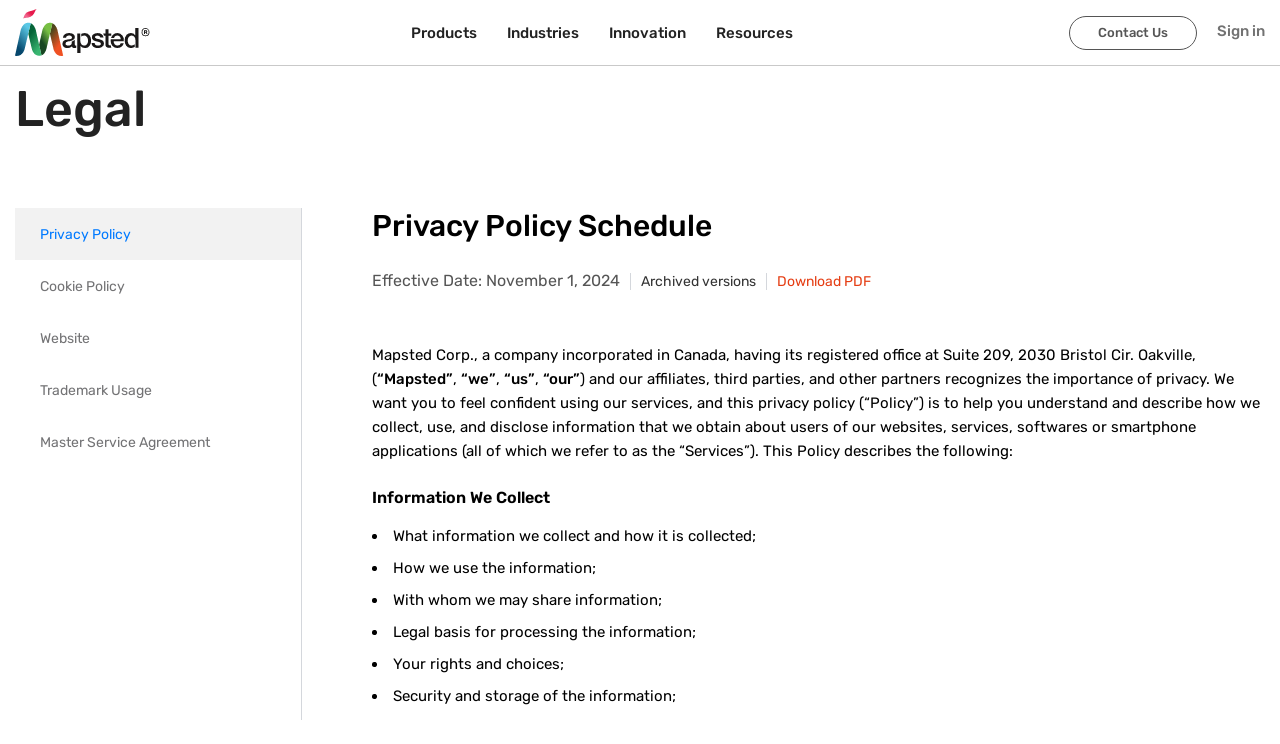

--- FILE ---
content_type: text/html; charset=utf-8
request_url: https://mapsted.com/en-ar/legal/privacy-policy
body_size: 16600
content:
<!DOCTYPE html><html lang="en-AR"><head><meta charSet="utf-8"/><meta name="viewport" content="width=device-width, initial-scale=1.0"/><link rel="prefetch" fetchpriority="medium" as="image" href="/img/logo.svg" type="image/svg"/><link rel="icon" href="/img/favicon.ico" fetchpriority="medium"/><link rel="canonical" href="https://mapsted.com/en-ar/legal/privacy-policy"/><title>Location Technology Product Privacy Policy | Mapsted</title><meta name="description" content="Details about Mapsted’s information gathering and dissemination practices, terms of use, privacy policy and use of cookies."/><meta name="keywords"/><link rel="alternate" href="https://mapsted.com/legal/privacy-policy" hreflang="en"/><link rel="alternate" href="https://mapsted.com/legal/privacy-policy" hreflang="en-US"/><link rel="alternate" href="https://mapsted.com/en-gb/legal/privacy-policy" hreflang="en-GB"/><link rel="alternate" href="https://mapsted.com/en-ca/legal/privacy-policy" hreflang="en-CA"/><link rel="alternate" href="https://mapsted.com/en-sg/legal/privacy-policy" hreflang="en-SG"/><link rel="alternate" href="https://mapsted.com/en-in/legal/privacy-policy" hreflang="en-IN"/><link rel="alternate" href="https://mapsted.com/en-my/legal/privacy-policy" hreflang="en-MY"/><link rel="alternate" href="https://mapsted.com/en-qa/legal/privacy-policy" hreflang="en-QA"/><link rel="alternate" href="https://mapsted.com/en-ae/legal/privacy-policy" hreflang="en-AE"/><link rel="alternate" href="https://mapsted.com/en-kr/legal/privacy-policy" hreflang="en-KR"/><link rel="alternate" href="https://mapsted.com/en-ru/legal/privacy-policy" hreflang="en-RU"/><link rel="alternate" href="https://mapsted.com/en-ar/legal/privacy-policy" hreflang="en-AR"/><link rel="alternate" href="https://mapsted.com/en-de/legal/privacy-policy" hreflang="en-DE"/><link rel="alternate" href="https://mapsted.com/en-pl/legal/privacy-policy" hreflang="en-PL"/><link rel="alternate" href="https://mapsted.com/en-jp/legal/privacy-policy" hreflang="en-JP"/><link rel="alternate" href="https://mapsted.com/en-es/legal/privacy-policy" hreflang="en-ES"/><link rel="alternate" href="https://mapsted.com/en-fr/legal/privacy-policy" hreflang="en-FR"/><link rel="alternate" href="https://mapsted.com/en-au/legal/privacy-policy" hreflang="en-AU"/><link rel="alternate" href="https://mapsted.com/en-za/legal/privacy-policy" hreflang="en-ZA"/><link rel="alternate" href="https://mapsted.com/en-sa/legal/privacy-policy" hreflang="en-SA"/><link rel="alternate" href="https://mapsted.com/en-hk/legal/privacy-policy" hreflang="en-HK"/><link rel="alternate" href="https://mapsted.com/en-nl/legal/privacy-policy" hreflang="en-NL"/><link rel="alternate" href="https://mapsted.com/en-it/legal/privacy-policy" hreflang="en-IT"/><link rel="alternate" href="https://mapsted.com/en-ph/legal/privacy-policy" hreflang="en-PH"/><link rel="alternate" href="https://mapsted.com/en-tr/legal/privacy-policy" hreflang="en-TR"/><link rel="alternate" href="https://mapsted.com/en-th/legal/privacy-policy" hreflang="en-TH"/><link rel="alternate" href="https://mapsted.com/en-il/legal/privacy-policy" hreflang="en-IL"/><link rel="alternate" href="https://mapsted.com/en-se/legal/privacy-policy" hreflang="en-SE"/><link rel="alternate" href="https://mapsted.com/en-cn/legal/privacy-policy" hreflang="en-CN"/><link rel="alternate" href="https://mapsted.com/en-ua/legal/privacy-policy" hreflang="en-UA"/><link rel="alternate" href="https://mapsted.com/en-ch/legal/privacy-policy" hreflang="en-CH"/><link rel="alternate" href="https://mapsted.com/en-mx/legal/privacy-policy" hreflang="en-MX"/><link rel="alternate" href="https://mapsted.com/en-tw/legal/privacy-policy" hreflang="en-TW"/><link rel="alternate" href="https://mapsted.com/en-be/legal/privacy-policy" hreflang="en-BE"/><link rel="alternate" href="https://mapsted.com/en-pt/legal/privacy-policy" hreflang="en-PT"/><link rel="alternate" href="https://mapsted.com/en-no/legal/privacy-policy" hreflang="en-NO"/><link rel="alternate" href="https://mapsted.com/en-ie/legal/privacy-policy" hreflang="en-IE"/><link rel="alternate" href="https://mapsted.com/en-dk/legal/privacy-policy" hreflang="en-DK"/><link rel="alternate" href="https://mapsted.com/en-fi/legal/privacy-policy" hreflang="en-FI"/><link rel="alternate" href="https://mapsted.com/en-at/legal/privacy-policy" hreflang="en-AT"/><link rel="alternate" href="https://mapsted.com/en-ro/legal/privacy-policy" hreflang="en-RO"/><link rel="alternate" href="https://mapsted.com/en-hu/legal/privacy-policy" hreflang="en-HU"/><link rel="alternate" href="https://mapsted.com/en-gr/legal/privacy-policy" hreflang="en-GR"/><link rel="alternate" href="https://mapsted.com/en-nz/legal/privacy-policy" hreflang="en-NZ"/><link rel="alternate" href="https://mapsted.com/en-bh/legal/privacy-policy" hreflang="en-BH"/><link rel="alternate" href="https://mapsted.com/en-ma/legal/privacy-policy" hreflang="en-MA"/><link rel="alternate" href="https://mapsted.com/en-co/legal/privacy-policy" hreflang="en-CO"/><link rel="alternate" href="https://mapsted.com/en-id/legal/privacy-policy" hreflang="en-ID"/><meta property="og:locale" content="en_AR"/><meta property="og:locale:alternate" content="en"/><meta property="og:locale:alternate" content="en_GB"/><meta property="og:locale:alternate" content="en_CA"/><meta property="og:locale:alternate" content="en_SG"/><meta property="og:locale:alternate" content="en_IN"/><meta property="og:locale:alternate" content="en_MY"/><meta property="og:locale:alternate" content="en_QA"/><meta property="og:locale:alternate" content="en_AE"/><meta property="og:locale:alternate" content="en_KR"/><meta property="og:locale:alternate" content="en_RU"/><meta property="og:locale:alternate" content="en_AR"/><meta property="og:locale:alternate" content="en_DE"/><meta property="og:locale:alternate" content="en_PL"/><meta property="og:locale:alternate" content="en_JP"/><meta property="og:locale:alternate" content="en_ES"/><meta property="og:locale:alternate" content="en_FR"/><meta property="og:locale:alternate" content="en_AU"/><meta property="og:locale:alternate" content="en_ZA"/><meta property="og:locale:alternate" content="en_SA"/><meta property="og:locale:alternate" content="en_HK"/><meta property="og:locale:alternate" content="en_NL"/><meta property="og:locale:alternate" content="en_IT"/><meta property="og:locale:alternate" content="en_PH"/><meta property="og:locale:alternate" content="en_TR"/><meta property="og:locale:alternate" content="en_TH"/><meta property="og:locale:alternate" content="en_IL"/><meta property="og:locale:alternate" content="en_SE"/><meta property="og:locale:alternate" content="en_CN"/><meta property="og:locale:alternate" content="en_UA"/><meta property="og:locale:alternate" content="en_CH"/><meta property="og:locale:alternate" content="en_MX"/><meta property="og:locale:alternate" content="en_TW"/><meta property="og:locale:alternate" content="en_BE"/><meta property="og:locale:alternate" content="en_PT"/><meta property="og:locale:alternate" content="en_NO"/><meta property="og:locale:alternate" content="en_IE"/><meta property="og:locale:alternate" content="en_DK"/><meta property="og:locale:alternate" content="en_FI"/><meta property="og:locale:alternate" content="en_AT"/><meta property="og:locale:alternate" content="en_RO"/><meta property="og:locale:alternate" content="en_HU"/><meta property="og:locale:alternate" content="en_GR"/><meta property="og:locale:alternate" content="en_NZ"/><meta property="og:locale:alternate" content="en_BH"/><meta property="og:locale:alternate" content="en_MA"/><meta property="og:locale:alternate" content="en_CO"/><meta property="og:locale:alternate" content="en_ID"/><meta property="og:type" content="website"/><meta property="og:title" content="Location Technology Product Privacy Policy | Mapsted"/><meta property="og:description" content="Details about Mapsted’s information gathering and dissemination practices, terms of use, privacy policy and use of cookies."/><meta property="og:url" content="https://mapsted.com/en-ar/legal/privacy-policy"/><meta property="og:site_name" content="Mapsted Technology"/><meta property="og:image"/><meta name="twitter:card" content="summary_large_image"/><meta name="twitter:site" content="@MapstedHQ"/><meta name="twitter:title" content="Location Technology Product Privacy Policy | Mapsted"/><meta name="twitter:description" content="Details about Mapsted’s information gathering and dissemination practices, terms of use, privacy policy and use of cookies."/><meta name="twitter:image"/><meta name="next-head-count" content="115"/><meta http-equiv="Permissions-Policy" content="interest-cohort=()"/><link rel="dns-prefetch" href="https://wordpress.mapsted.com"/><link rel="preconnect" href="https://fonts.googleapis.com"/><link rel="preconnect" href="https://fonts.gstatic.com"/><link href="https://cdn.jsdelivr.net/gh/kenwheeler/slick@1.8.1/slick/slick.css" rel="stylesheet"/><link href="https://cdn.jsdelivr.net/gh/kenwheeler/slick@1.8.1/slick/slick-theme.css" rel="stylesheet"/><script>
                  (function(w, d, s, l, i) {
                    w[l] = w[l] || [];
                    w[l].push({ 'gtm.start': new Date().getTime(), event: 'gtm.js' });
                    var f = d.getElementsByTagName(s)[0], j = d.createElement(s), dl = l != 'dataLayer' ? '&l=' + l : '';
                    j.async = true; j.src = 'https://www.googletagmanager.com/gtm.js?id=' + i + dl;
                    f.parentNode.insertBefore(j, f);
                  })(window, document, 'script', 'dataLayer', 'GTM-TTTZPFC');
                </script><link rel="preconnect" href="https://fonts.gstatic.com" crossorigin /><link rel="preload" href="/_next/static/css/78112076ed08d2f6.css" as="style"/><link rel="stylesheet" href="/_next/static/css/78112076ed08d2f6.css" data-n-g=""/><noscript data-n-css=""></noscript><script defer="" nomodule="" src="/_next/static/chunks/polyfills-c67a75d1b6f99dc8.js"></script><script src="/_next/static/chunks/webpack-997e9c756463fabb.js" defer=""></script><script src="/_next/static/chunks/framework-79bce4a3a540b080.js" defer=""></script><script src="/_next/static/chunks/main-3f21cdcae6d7f24f.js" defer=""></script><script src="/_next/static/chunks/pages/_app-edea484017ec8c5c.js" defer=""></script><script src="/_next/static/chunks/8860-defc5c0fe909ad34.js" defer=""></script><script src="/_next/static/chunks/2051-b616558407ac8860.js" defer=""></script><script src="/_next/static/chunks/3725-a76cd67d6c87238a.js" defer=""></script><script src="/_next/static/chunks/pages/legal/privacy-policy-8e8e40847a737bd4.js" defer=""></script><script src="/_next/static/nz2_cMDDNbNgGcz9dC4on/_buildManifest.js" defer=""></script><script src="/_next/static/nz2_cMDDNbNgGcz9dC4on/_ssgManifest.js" defer=""></script><style id="__jsx-79c0a944669e201f">.legalNavigation .activePrivacy a{background:#f2f2f2;color:#017aff}</style><style data-href="https://fonts.googleapis.com/css2?family=Poppins:ital,wght@0,100;0,200;0,300;0,400;0,500;0,600;0,700;0,800;0,900;1,100;1,200;1,300;1,400;1,500;1,600;1,700;1,800;1,900&family=Rubik:ital,wght@0,300..900;1,300..900&display=swap">@font-face{font-family:'Poppins';font-style:italic;font-weight:100;font-display:swap;src:url(https://fonts.gstatic.com/l/font?kit=pxiAyp8kv8JHgFVrJJLmE3tG&skey=14913f5d70e4915e&v=v24) format('woff')}@font-face{font-family:'Poppins';font-style:italic;font-weight:200;font-display:swap;src:url(https://fonts.gstatic.com/l/font?kit=pxiDyp8kv8JHgFVrJJLmv1plEw&skey=e6f64e60fb8d9268&v=v24) format('woff')}@font-face{font-family:'Poppins';font-style:italic;font-weight:300;font-display:swap;src:url(https://fonts.gstatic.com/l/font?kit=pxiDyp8kv8JHgFVrJJLm21llEw&skey=b60188e8ecc47dee&v=v24) format('woff')}@font-face{font-family:'Poppins';font-style:italic;font-weight:400;font-display:swap;src:url(https://fonts.gstatic.com/l/font?kit=pxiGyp8kv8JHgFVrJJLedA&skey=f21d6e783fa43c88&v=v24) format('woff')}@font-face{font-family:'Poppins';font-style:italic;font-weight:500;font-display:swap;src:url(https://fonts.gstatic.com/l/font?kit=pxiDyp8kv8JHgFVrJJLmg1hlEw&skey=b0aa19767d34da85&v=v24) format('woff')}@font-face{font-family:'Poppins';font-style:italic;font-weight:600;font-display:swap;src:url(https://fonts.gstatic.com/l/font?kit=pxiDyp8kv8JHgFVrJJLmr19lEw&skey=7fbc556774b13ef0&v=v24) format('woff')}@font-face{font-family:'Poppins';font-style:italic;font-weight:700;font-display:swap;src:url(https://fonts.gstatic.com/l/font?kit=pxiDyp8kv8JHgFVrJJLmy15lEw&skey=29c3bd833a54ba8c&v=v24) format('woff')}@font-face{font-family:'Poppins';font-style:italic;font-weight:800;font-display:swap;src:url(https://fonts.gstatic.com/l/font?kit=pxiDyp8kv8JHgFVrJJLm111lEw&skey=6ea139488603f28c&v=v24) format('woff')}@font-face{font-family:'Poppins';font-style:italic;font-weight:900;font-display:swap;src:url(https://fonts.gstatic.com/l/font?kit=pxiDyp8kv8JHgFVrJJLm81xlEw&skey=846b48b4eada095a&v=v24) format('woff')}@font-face{font-family:'Poppins';font-style:normal;font-weight:100;font-display:swap;src:url(https://fonts.gstatic.com/l/font?kit=pxiGyp8kv8JHgFVrLPTedA&skey=57be0781cfb72ecd&v=v24) format('woff')}@font-face{font-family:'Poppins';font-style:normal;font-weight:200;font-display:swap;src:url(https://fonts.gstatic.com/l/font?kit=pxiByp8kv8JHgFVrLFj_V1g&skey=1bdc08fe61c3cc9e&v=v24) format('woff')}@font-face{font-family:'Poppins';font-style:normal;font-weight:300;font-display:swap;src:url(https://fonts.gstatic.com/l/font?kit=pxiByp8kv8JHgFVrLDz8V1g&skey=4aabc5055a39e031&v=v24) format('woff')}@font-face{font-family:'Poppins';font-style:normal;font-weight:400;font-display:swap;src:url(https://fonts.gstatic.com/l/font?kit=pxiEyp8kv8JHgFVrFJM&skey=87759fb096548f6d&v=v24) format('woff')}@font-face{font-family:'Poppins';font-style:normal;font-weight:500;font-display:swap;src:url(https://fonts.gstatic.com/l/font?kit=pxiByp8kv8JHgFVrLGT9V1g&skey=d4526a9b64c21b87&v=v24) format('woff')}@font-face{font-family:'Poppins';font-style:normal;font-weight:600;font-display:swap;src:url(https://fonts.gstatic.com/l/font?kit=pxiByp8kv8JHgFVrLEj6V1g&skey=ce7ef9d62ca89319&v=v24) format('woff')}@font-face{font-family:'Poppins';font-style:normal;font-weight:700;font-display:swap;src:url(https://fonts.gstatic.com/l/font?kit=pxiByp8kv8JHgFVrLCz7V1g&skey=cea76fe63715a67a&v=v24) format('woff')}@font-face{font-family:'Poppins';font-style:normal;font-weight:800;font-display:swap;src:url(https://fonts.gstatic.com/l/font?kit=pxiByp8kv8JHgFVrLDD4V1g&skey=f01e006f58df81ac&v=v24) format('woff')}@font-face{font-family:'Poppins';font-style:normal;font-weight:900;font-display:swap;src:url(https://fonts.gstatic.com/l/font?kit=pxiByp8kv8JHgFVrLBT5V1g&skey=6c361c40a830b323&v=v24) format('woff')}@font-face{font-family:'Rubik';font-style:italic;font-weight:300;font-display:swap;src:url(https://fonts.gstatic.com/l/font?kit=iJWbBXyIfDnIV7nEt3KSJbVDV49rz8sDE0Uz&skey=80e52bf85b0b1958&v=v31) format('woff')}@font-face{font-family:'Rubik';font-style:italic;font-weight:400;font-display:swap;src:url(https://fonts.gstatic.com/l/font?kit=iJWbBXyIfDnIV7nEt3KSJbVDV49rz8tdE0Uz&skey=80e52bf85b0b1958&v=v31) format('woff')}@font-face{font-family:'Rubik';font-style:italic;font-weight:500;font-display:swap;src:url(https://fonts.gstatic.com/l/font?kit=iJWbBXyIfDnIV7nEt3KSJbVDV49rz8tvE0Uz&skey=80e52bf85b0b1958&v=v31) format('woff')}@font-face{font-family:'Rubik';font-style:italic;font-weight:600;font-display:swap;src:url(https://fonts.gstatic.com/l/font?kit=iJWbBXyIfDnIV7nEt3KSJbVDV49rz8uDFEUz&skey=80e52bf85b0b1958&v=v31) format('woff')}@font-face{font-family:'Rubik';font-style:italic;font-weight:700;font-display:swap;src:url(https://fonts.gstatic.com/l/font?kit=iJWbBXyIfDnIV7nEt3KSJbVDV49rz8u6FEUz&skey=80e52bf85b0b1958&v=v31) format('woff')}@font-face{font-family:'Rubik';font-style:italic;font-weight:800;font-display:swap;src:url(https://fonts.gstatic.com/l/font?kit=iJWbBXyIfDnIV7nEt3KSJbVDV49rz8vdFEUz&skey=80e52bf85b0b1958&v=v31) format('woff')}@font-face{font-family:'Rubik';font-style:italic;font-weight:900;font-display:swap;src:url(https://fonts.gstatic.com/l/font?kit=iJWbBXyIfDnIV7nEt3KSJbVDV49rz8v0FEUz&skey=80e52bf85b0b1958&v=v31) format('woff')}@font-face{font-family:'Rubik';font-style:normal;font-weight:300;font-display:swap;src:url(https://fonts.gstatic.com/l/font?kit=iJWZBXyIfDnIV5PNhY1KTN7Z-Yh-WYi1Uw&skey=cee854e66788286d&v=v31) format('woff')}@font-face{font-family:'Rubik';font-style:normal;font-weight:400;font-display:swap;src:url(https://fonts.gstatic.com/l/font?kit=iJWZBXyIfDnIV5PNhY1KTN7Z-Yh-B4i1Uw&skey=cee854e66788286d&v=v31) format('woff')}@font-face{font-family:'Rubik';font-style:normal;font-weight:500;font-display:swap;src:url(https://fonts.gstatic.com/l/font?kit=iJWZBXyIfDnIV5PNhY1KTN7Z-Yh-NYi1Uw&skey=cee854e66788286d&v=v31) format('woff')}@font-face{font-family:'Rubik';font-style:normal;font-weight:600;font-display:swap;src:url(https://fonts.gstatic.com/l/font?kit=iJWZBXyIfDnIV5PNhY1KTN7Z-Yh-2Y-1Uw&skey=cee854e66788286d&v=v31) format('woff')}@font-face{font-family:'Rubik';font-style:normal;font-weight:700;font-display:swap;src:url(https://fonts.gstatic.com/l/font?kit=iJWZBXyIfDnIV5PNhY1KTN7Z-Yh-4I-1Uw&skey=cee854e66788286d&v=v31) format('woff')}@font-face{font-family:'Rubik';font-style:normal;font-weight:800;font-display:swap;src:url(https://fonts.gstatic.com/l/font?kit=iJWZBXyIfDnIV5PNhY1KTN7Z-Yh-h4-1Uw&skey=cee854e66788286d&v=v31) format('woff')}@font-face{font-family:'Rubik';font-style:normal;font-weight:900;font-display:swap;src:url(https://fonts.gstatic.com/l/font?kit=iJWZBXyIfDnIV5PNhY1KTN7Z-Yh-ro-1Uw&skey=cee854e66788286d&v=v31) format('woff')}@font-face{font-family:'Poppins';font-style:italic;font-weight:100;font-display:swap;src:url(https://fonts.gstatic.com/s/poppins/v24/pxiAyp8kv8JHgFVrJJLmE0tDMPKhSkFEkm8.woff2) format('woff2');unicode-range:U+0900-097F,U+1CD0-1CF9,U+200C-200D,U+20A8,U+20B9,U+20F0,U+25CC,U+A830-A839,U+A8E0-A8FF,U+11B00-11B09}@font-face{font-family:'Poppins';font-style:italic;font-weight:100;font-display:swap;src:url(https://fonts.gstatic.com/s/poppins/v24/pxiAyp8kv8JHgFVrJJLmE0tMMPKhSkFEkm8.woff2) format('woff2');unicode-range:U+0100-02BA,U+02BD-02C5,U+02C7-02CC,U+02CE-02D7,U+02DD-02FF,U+0304,U+0308,U+0329,U+1D00-1DBF,U+1E00-1E9F,U+1EF2-1EFF,U+2020,U+20A0-20AB,U+20AD-20C0,U+2113,U+2C60-2C7F,U+A720-A7FF}@font-face{font-family:'Poppins';font-style:italic;font-weight:100;font-display:swap;src:url(https://fonts.gstatic.com/s/poppins/v24/pxiAyp8kv8JHgFVrJJLmE0tCMPKhSkFE.woff2) format('woff2');unicode-range:U+0000-00FF,U+0131,U+0152-0153,U+02BB-02BC,U+02C6,U+02DA,U+02DC,U+0304,U+0308,U+0329,U+2000-206F,U+20AC,U+2122,U+2191,U+2193,U+2212,U+2215,U+FEFF,U+FFFD}@font-face{font-family:'Poppins';font-style:italic;font-weight:200;font-display:swap;src:url(https://fonts.gstatic.com/s/poppins/v24/pxiDyp8kv8JHgFVrJJLmv1pVFteOYktMqlap.woff2) format('woff2');unicode-range:U+0900-097F,U+1CD0-1CF9,U+200C-200D,U+20A8,U+20B9,U+20F0,U+25CC,U+A830-A839,U+A8E0-A8FF,U+11B00-11B09}@font-face{font-family:'Poppins';font-style:italic;font-weight:200;font-display:swap;src:url(https://fonts.gstatic.com/s/poppins/v24/pxiDyp8kv8JHgFVrJJLmv1pVGdeOYktMqlap.woff2) format('woff2');unicode-range:U+0100-02BA,U+02BD-02C5,U+02C7-02CC,U+02CE-02D7,U+02DD-02FF,U+0304,U+0308,U+0329,U+1D00-1DBF,U+1E00-1E9F,U+1EF2-1EFF,U+2020,U+20A0-20AB,U+20AD-20C0,U+2113,U+2C60-2C7F,U+A720-A7FF}@font-face{font-family:'Poppins';font-style:italic;font-weight:200;font-display:swap;src:url(https://fonts.gstatic.com/s/poppins/v24/pxiDyp8kv8JHgFVrJJLmv1pVF9eOYktMqg.woff2) format('woff2');unicode-range:U+0000-00FF,U+0131,U+0152-0153,U+02BB-02BC,U+02C6,U+02DA,U+02DC,U+0304,U+0308,U+0329,U+2000-206F,U+20AC,U+2122,U+2191,U+2193,U+2212,U+2215,U+FEFF,U+FFFD}@font-face{font-family:'Poppins';font-style:italic;font-weight:300;font-display:swap;src:url(https://fonts.gstatic.com/s/poppins/v24/pxiDyp8kv8JHgFVrJJLm21lVFteOYktMqlap.woff2) format('woff2');unicode-range:U+0900-097F,U+1CD0-1CF9,U+200C-200D,U+20A8,U+20B9,U+20F0,U+25CC,U+A830-A839,U+A8E0-A8FF,U+11B00-11B09}@font-face{font-family:'Poppins';font-style:italic;font-weight:300;font-display:swap;src:url(https://fonts.gstatic.com/s/poppins/v24/pxiDyp8kv8JHgFVrJJLm21lVGdeOYktMqlap.woff2) format('woff2');unicode-range:U+0100-02BA,U+02BD-02C5,U+02C7-02CC,U+02CE-02D7,U+02DD-02FF,U+0304,U+0308,U+0329,U+1D00-1DBF,U+1E00-1E9F,U+1EF2-1EFF,U+2020,U+20A0-20AB,U+20AD-20C0,U+2113,U+2C60-2C7F,U+A720-A7FF}@font-face{font-family:'Poppins';font-style:italic;font-weight:300;font-display:swap;src:url(https://fonts.gstatic.com/s/poppins/v24/pxiDyp8kv8JHgFVrJJLm21lVF9eOYktMqg.woff2) format('woff2');unicode-range:U+0000-00FF,U+0131,U+0152-0153,U+02BB-02BC,U+02C6,U+02DA,U+02DC,U+0304,U+0308,U+0329,U+2000-206F,U+20AC,U+2122,U+2191,U+2193,U+2212,U+2215,U+FEFF,U+FFFD}@font-face{font-family:'Poppins';font-style:italic;font-weight:400;font-display:swap;src:url(https://fonts.gstatic.com/s/poppins/v24/pxiGyp8kv8JHgFVrJJLucXtAOvWDSHFF.woff2) format('woff2');unicode-range:U+0900-097F,U+1CD0-1CF9,U+200C-200D,U+20A8,U+20B9,U+20F0,U+25CC,U+A830-A839,U+A8E0-A8FF,U+11B00-11B09}@font-face{font-family:'Poppins';font-style:italic;font-weight:400;font-display:swap;src:url(https://fonts.gstatic.com/s/poppins/v24/pxiGyp8kv8JHgFVrJJLufntAOvWDSHFF.woff2) format('woff2');unicode-range:U+0100-02BA,U+02BD-02C5,U+02C7-02CC,U+02CE-02D7,U+02DD-02FF,U+0304,U+0308,U+0329,U+1D00-1DBF,U+1E00-1E9F,U+1EF2-1EFF,U+2020,U+20A0-20AB,U+20AD-20C0,U+2113,U+2C60-2C7F,U+A720-A7FF}@font-face{font-family:'Poppins';font-style:italic;font-weight:400;font-display:swap;src:url(https://fonts.gstatic.com/s/poppins/v24/pxiGyp8kv8JHgFVrJJLucHtAOvWDSA.woff2) format('woff2');unicode-range:U+0000-00FF,U+0131,U+0152-0153,U+02BB-02BC,U+02C6,U+02DA,U+02DC,U+0304,U+0308,U+0329,U+2000-206F,U+20AC,U+2122,U+2191,U+2193,U+2212,U+2215,U+FEFF,U+FFFD}@font-face{font-family:'Poppins';font-style:italic;font-weight:500;font-display:swap;src:url(https://fonts.gstatic.com/s/poppins/v24/pxiDyp8kv8JHgFVrJJLmg1hVFteOYktMqlap.woff2) format('woff2');unicode-range:U+0900-097F,U+1CD0-1CF9,U+200C-200D,U+20A8,U+20B9,U+20F0,U+25CC,U+A830-A839,U+A8E0-A8FF,U+11B00-11B09}@font-face{font-family:'Poppins';font-style:italic;font-weight:500;font-display:swap;src:url(https://fonts.gstatic.com/s/poppins/v24/pxiDyp8kv8JHgFVrJJLmg1hVGdeOYktMqlap.woff2) format('woff2');unicode-range:U+0100-02BA,U+02BD-02C5,U+02C7-02CC,U+02CE-02D7,U+02DD-02FF,U+0304,U+0308,U+0329,U+1D00-1DBF,U+1E00-1E9F,U+1EF2-1EFF,U+2020,U+20A0-20AB,U+20AD-20C0,U+2113,U+2C60-2C7F,U+A720-A7FF}@font-face{font-family:'Poppins';font-style:italic;font-weight:500;font-display:swap;src:url(https://fonts.gstatic.com/s/poppins/v24/pxiDyp8kv8JHgFVrJJLmg1hVF9eOYktMqg.woff2) format('woff2');unicode-range:U+0000-00FF,U+0131,U+0152-0153,U+02BB-02BC,U+02C6,U+02DA,U+02DC,U+0304,U+0308,U+0329,U+2000-206F,U+20AC,U+2122,U+2191,U+2193,U+2212,U+2215,U+FEFF,U+FFFD}@font-face{font-family:'Poppins';font-style:italic;font-weight:600;font-display:swap;src:url(https://fonts.gstatic.com/s/poppins/v24/pxiDyp8kv8JHgFVrJJLmr19VFteOYktMqlap.woff2) format('woff2');unicode-range:U+0900-097F,U+1CD0-1CF9,U+200C-200D,U+20A8,U+20B9,U+20F0,U+25CC,U+A830-A839,U+A8E0-A8FF,U+11B00-11B09}@font-face{font-family:'Poppins';font-style:italic;font-weight:600;font-display:swap;src:url(https://fonts.gstatic.com/s/poppins/v24/pxiDyp8kv8JHgFVrJJLmr19VGdeOYktMqlap.woff2) format('woff2');unicode-range:U+0100-02BA,U+02BD-02C5,U+02C7-02CC,U+02CE-02D7,U+02DD-02FF,U+0304,U+0308,U+0329,U+1D00-1DBF,U+1E00-1E9F,U+1EF2-1EFF,U+2020,U+20A0-20AB,U+20AD-20C0,U+2113,U+2C60-2C7F,U+A720-A7FF}@font-face{font-family:'Poppins';font-style:italic;font-weight:600;font-display:swap;src:url(https://fonts.gstatic.com/s/poppins/v24/pxiDyp8kv8JHgFVrJJLmr19VF9eOYktMqg.woff2) format('woff2');unicode-range:U+0000-00FF,U+0131,U+0152-0153,U+02BB-02BC,U+02C6,U+02DA,U+02DC,U+0304,U+0308,U+0329,U+2000-206F,U+20AC,U+2122,U+2191,U+2193,U+2212,U+2215,U+FEFF,U+FFFD}@font-face{font-family:'Poppins';font-style:italic;font-weight:700;font-display:swap;src:url(https://fonts.gstatic.com/s/poppins/v24/pxiDyp8kv8JHgFVrJJLmy15VFteOYktMqlap.woff2) format('woff2');unicode-range:U+0900-097F,U+1CD0-1CF9,U+200C-200D,U+20A8,U+20B9,U+20F0,U+25CC,U+A830-A839,U+A8E0-A8FF,U+11B00-11B09}@font-face{font-family:'Poppins';font-style:italic;font-weight:700;font-display:swap;src:url(https://fonts.gstatic.com/s/poppins/v24/pxiDyp8kv8JHgFVrJJLmy15VGdeOYktMqlap.woff2) format('woff2');unicode-range:U+0100-02BA,U+02BD-02C5,U+02C7-02CC,U+02CE-02D7,U+02DD-02FF,U+0304,U+0308,U+0329,U+1D00-1DBF,U+1E00-1E9F,U+1EF2-1EFF,U+2020,U+20A0-20AB,U+20AD-20C0,U+2113,U+2C60-2C7F,U+A720-A7FF}@font-face{font-family:'Poppins';font-style:italic;font-weight:700;font-display:swap;src:url(https://fonts.gstatic.com/s/poppins/v24/pxiDyp8kv8JHgFVrJJLmy15VF9eOYktMqg.woff2) format('woff2');unicode-range:U+0000-00FF,U+0131,U+0152-0153,U+02BB-02BC,U+02C6,U+02DA,U+02DC,U+0304,U+0308,U+0329,U+2000-206F,U+20AC,U+2122,U+2191,U+2193,U+2212,U+2215,U+FEFF,U+FFFD}@font-face{font-family:'Poppins';font-style:italic;font-weight:800;font-display:swap;src:url(https://fonts.gstatic.com/s/poppins/v24/pxiDyp8kv8JHgFVrJJLm111VFteOYktMqlap.woff2) format('woff2');unicode-range:U+0900-097F,U+1CD0-1CF9,U+200C-200D,U+20A8,U+20B9,U+20F0,U+25CC,U+A830-A839,U+A8E0-A8FF,U+11B00-11B09}@font-face{font-family:'Poppins';font-style:italic;font-weight:800;font-display:swap;src:url(https://fonts.gstatic.com/s/poppins/v24/pxiDyp8kv8JHgFVrJJLm111VGdeOYktMqlap.woff2) format('woff2');unicode-range:U+0100-02BA,U+02BD-02C5,U+02C7-02CC,U+02CE-02D7,U+02DD-02FF,U+0304,U+0308,U+0329,U+1D00-1DBF,U+1E00-1E9F,U+1EF2-1EFF,U+2020,U+20A0-20AB,U+20AD-20C0,U+2113,U+2C60-2C7F,U+A720-A7FF}@font-face{font-family:'Poppins';font-style:italic;font-weight:800;font-display:swap;src:url(https://fonts.gstatic.com/s/poppins/v24/pxiDyp8kv8JHgFVrJJLm111VF9eOYktMqg.woff2) format('woff2');unicode-range:U+0000-00FF,U+0131,U+0152-0153,U+02BB-02BC,U+02C6,U+02DA,U+02DC,U+0304,U+0308,U+0329,U+2000-206F,U+20AC,U+2122,U+2191,U+2193,U+2212,U+2215,U+FEFF,U+FFFD}@font-face{font-family:'Poppins';font-style:italic;font-weight:900;font-display:swap;src:url(https://fonts.gstatic.com/s/poppins/v24/pxiDyp8kv8JHgFVrJJLm81xVFteOYktMqlap.woff2) format('woff2');unicode-range:U+0900-097F,U+1CD0-1CF9,U+200C-200D,U+20A8,U+20B9,U+20F0,U+25CC,U+A830-A839,U+A8E0-A8FF,U+11B00-11B09}@font-face{font-family:'Poppins';font-style:italic;font-weight:900;font-display:swap;src:url(https://fonts.gstatic.com/s/poppins/v24/pxiDyp8kv8JHgFVrJJLm81xVGdeOYktMqlap.woff2) format('woff2');unicode-range:U+0100-02BA,U+02BD-02C5,U+02C7-02CC,U+02CE-02D7,U+02DD-02FF,U+0304,U+0308,U+0329,U+1D00-1DBF,U+1E00-1E9F,U+1EF2-1EFF,U+2020,U+20A0-20AB,U+20AD-20C0,U+2113,U+2C60-2C7F,U+A720-A7FF}@font-face{font-family:'Poppins';font-style:italic;font-weight:900;font-display:swap;src:url(https://fonts.gstatic.com/s/poppins/v24/pxiDyp8kv8JHgFVrJJLm81xVF9eOYktMqg.woff2) format('woff2');unicode-range:U+0000-00FF,U+0131,U+0152-0153,U+02BB-02BC,U+02C6,U+02DA,U+02DC,U+0304,U+0308,U+0329,U+2000-206F,U+20AC,U+2122,U+2191,U+2193,U+2212,U+2215,U+FEFF,U+FFFD}@font-face{font-family:'Poppins';font-style:normal;font-weight:100;font-display:swap;src:url(https://fonts.gstatic.com/s/poppins/v24/pxiGyp8kv8JHgFVrLPTucXtAOvWDSHFF.woff2) format('woff2');unicode-range:U+0900-097F,U+1CD0-1CF9,U+200C-200D,U+20A8,U+20B9,U+20F0,U+25CC,U+A830-A839,U+A8E0-A8FF,U+11B00-11B09}@font-face{font-family:'Poppins';font-style:normal;font-weight:100;font-display:swap;src:url(https://fonts.gstatic.com/s/poppins/v24/pxiGyp8kv8JHgFVrLPTufntAOvWDSHFF.woff2) format('woff2');unicode-range:U+0100-02BA,U+02BD-02C5,U+02C7-02CC,U+02CE-02D7,U+02DD-02FF,U+0304,U+0308,U+0329,U+1D00-1DBF,U+1E00-1E9F,U+1EF2-1EFF,U+2020,U+20A0-20AB,U+20AD-20C0,U+2113,U+2C60-2C7F,U+A720-A7FF}@font-face{font-family:'Poppins';font-style:normal;font-weight:100;font-display:swap;src:url(https://fonts.gstatic.com/s/poppins/v24/pxiGyp8kv8JHgFVrLPTucHtAOvWDSA.woff2) format('woff2');unicode-range:U+0000-00FF,U+0131,U+0152-0153,U+02BB-02BC,U+02C6,U+02DA,U+02DC,U+0304,U+0308,U+0329,U+2000-206F,U+20AC,U+2122,U+2191,U+2193,U+2212,U+2215,U+FEFF,U+FFFD}@font-face{font-family:'Poppins';font-style:normal;font-weight:200;font-display:swap;src:url(https://fonts.gstatic.com/s/poppins/v24/pxiByp8kv8JHgFVrLFj_Z11lFd2JQEl8qw.woff2) format('woff2');unicode-range:U+0900-097F,U+1CD0-1CF9,U+200C-200D,U+20A8,U+20B9,U+20F0,U+25CC,U+A830-A839,U+A8E0-A8FF,U+11B00-11B09}@font-face{font-family:'Poppins';font-style:normal;font-weight:200;font-display:swap;src:url(https://fonts.gstatic.com/s/poppins/v24/pxiByp8kv8JHgFVrLFj_Z1JlFd2JQEl8qw.woff2) format('woff2');unicode-range:U+0100-02BA,U+02BD-02C5,U+02C7-02CC,U+02CE-02D7,U+02DD-02FF,U+0304,U+0308,U+0329,U+1D00-1DBF,U+1E00-1E9F,U+1EF2-1EFF,U+2020,U+20A0-20AB,U+20AD-20C0,U+2113,U+2C60-2C7F,U+A720-A7FF}@font-face{font-family:'Poppins';font-style:normal;font-weight:200;font-display:swap;src:url(https://fonts.gstatic.com/s/poppins/v24/pxiByp8kv8JHgFVrLFj_Z1xlFd2JQEk.woff2) format('woff2');unicode-range:U+0000-00FF,U+0131,U+0152-0153,U+02BB-02BC,U+02C6,U+02DA,U+02DC,U+0304,U+0308,U+0329,U+2000-206F,U+20AC,U+2122,U+2191,U+2193,U+2212,U+2215,U+FEFF,U+FFFD}@font-face{font-family:'Poppins';font-style:normal;font-weight:300;font-display:swap;src:url(https://fonts.gstatic.com/s/poppins/v24/pxiByp8kv8JHgFVrLDz8Z11lFd2JQEl8qw.woff2) format('woff2');unicode-range:U+0900-097F,U+1CD0-1CF9,U+200C-200D,U+20A8,U+20B9,U+20F0,U+25CC,U+A830-A839,U+A8E0-A8FF,U+11B00-11B09}@font-face{font-family:'Poppins';font-style:normal;font-weight:300;font-display:swap;src:url(https://fonts.gstatic.com/s/poppins/v24/pxiByp8kv8JHgFVrLDz8Z1JlFd2JQEl8qw.woff2) format('woff2');unicode-range:U+0100-02BA,U+02BD-02C5,U+02C7-02CC,U+02CE-02D7,U+02DD-02FF,U+0304,U+0308,U+0329,U+1D00-1DBF,U+1E00-1E9F,U+1EF2-1EFF,U+2020,U+20A0-20AB,U+20AD-20C0,U+2113,U+2C60-2C7F,U+A720-A7FF}@font-face{font-family:'Poppins';font-style:normal;font-weight:300;font-display:swap;src:url(https://fonts.gstatic.com/s/poppins/v24/pxiByp8kv8JHgFVrLDz8Z1xlFd2JQEk.woff2) format('woff2');unicode-range:U+0000-00FF,U+0131,U+0152-0153,U+02BB-02BC,U+02C6,U+02DA,U+02DC,U+0304,U+0308,U+0329,U+2000-206F,U+20AC,U+2122,U+2191,U+2193,U+2212,U+2215,U+FEFF,U+FFFD}@font-face{font-family:'Poppins';font-style:normal;font-weight:400;font-display:swap;src:url(https://fonts.gstatic.com/s/poppins/v24/pxiEyp8kv8JHgFVrJJbecnFHGPezSQ.woff2) format('woff2');unicode-range:U+0900-097F,U+1CD0-1CF9,U+200C-200D,U+20A8,U+20B9,U+20F0,U+25CC,U+A830-A839,U+A8E0-A8FF,U+11B00-11B09}@font-face{font-family:'Poppins';font-style:normal;font-weight:400;font-display:swap;src:url(https://fonts.gstatic.com/s/poppins/v24/pxiEyp8kv8JHgFVrJJnecnFHGPezSQ.woff2) format('woff2');unicode-range:U+0100-02BA,U+02BD-02C5,U+02C7-02CC,U+02CE-02D7,U+02DD-02FF,U+0304,U+0308,U+0329,U+1D00-1DBF,U+1E00-1E9F,U+1EF2-1EFF,U+2020,U+20A0-20AB,U+20AD-20C0,U+2113,U+2C60-2C7F,U+A720-A7FF}@font-face{font-family:'Poppins';font-style:normal;font-weight:400;font-display:swap;src:url(https://fonts.gstatic.com/s/poppins/v24/pxiEyp8kv8JHgFVrJJfecnFHGPc.woff2) format('woff2');unicode-range:U+0000-00FF,U+0131,U+0152-0153,U+02BB-02BC,U+02C6,U+02DA,U+02DC,U+0304,U+0308,U+0329,U+2000-206F,U+20AC,U+2122,U+2191,U+2193,U+2212,U+2215,U+FEFF,U+FFFD}@font-face{font-family:'Poppins';font-style:normal;font-weight:500;font-display:swap;src:url(https://fonts.gstatic.com/s/poppins/v24/pxiByp8kv8JHgFVrLGT9Z11lFd2JQEl8qw.woff2) format('woff2');unicode-range:U+0900-097F,U+1CD0-1CF9,U+200C-200D,U+20A8,U+20B9,U+20F0,U+25CC,U+A830-A839,U+A8E0-A8FF,U+11B00-11B09}@font-face{font-family:'Poppins';font-style:normal;font-weight:500;font-display:swap;src:url(https://fonts.gstatic.com/s/poppins/v24/pxiByp8kv8JHgFVrLGT9Z1JlFd2JQEl8qw.woff2) format('woff2');unicode-range:U+0100-02BA,U+02BD-02C5,U+02C7-02CC,U+02CE-02D7,U+02DD-02FF,U+0304,U+0308,U+0329,U+1D00-1DBF,U+1E00-1E9F,U+1EF2-1EFF,U+2020,U+20A0-20AB,U+20AD-20C0,U+2113,U+2C60-2C7F,U+A720-A7FF}@font-face{font-family:'Poppins';font-style:normal;font-weight:500;font-display:swap;src:url(https://fonts.gstatic.com/s/poppins/v24/pxiByp8kv8JHgFVrLGT9Z1xlFd2JQEk.woff2) format('woff2');unicode-range:U+0000-00FF,U+0131,U+0152-0153,U+02BB-02BC,U+02C6,U+02DA,U+02DC,U+0304,U+0308,U+0329,U+2000-206F,U+20AC,U+2122,U+2191,U+2193,U+2212,U+2215,U+FEFF,U+FFFD}@font-face{font-family:'Poppins';font-style:normal;font-weight:600;font-display:swap;src:url(https://fonts.gstatic.com/s/poppins/v24/pxiByp8kv8JHgFVrLEj6Z11lFd2JQEl8qw.woff2) format('woff2');unicode-range:U+0900-097F,U+1CD0-1CF9,U+200C-200D,U+20A8,U+20B9,U+20F0,U+25CC,U+A830-A839,U+A8E0-A8FF,U+11B00-11B09}@font-face{font-family:'Poppins';font-style:normal;font-weight:600;font-display:swap;src:url(https://fonts.gstatic.com/s/poppins/v24/pxiByp8kv8JHgFVrLEj6Z1JlFd2JQEl8qw.woff2) format('woff2');unicode-range:U+0100-02BA,U+02BD-02C5,U+02C7-02CC,U+02CE-02D7,U+02DD-02FF,U+0304,U+0308,U+0329,U+1D00-1DBF,U+1E00-1E9F,U+1EF2-1EFF,U+2020,U+20A0-20AB,U+20AD-20C0,U+2113,U+2C60-2C7F,U+A720-A7FF}@font-face{font-family:'Poppins';font-style:normal;font-weight:600;font-display:swap;src:url(https://fonts.gstatic.com/s/poppins/v24/pxiByp8kv8JHgFVrLEj6Z1xlFd2JQEk.woff2) format('woff2');unicode-range:U+0000-00FF,U+0131,U+0152-0153,U+02BB-02BC,U+02C6,U+02DA,U+02DC,U+0304,U+0308,U+0329,U+2000-206F,U+20AC,U+2122,U+2191,U+2193,U+2212,U+2215,U+FEFF,U+FFFD}@font-face{font-family:'Poppins';font-style:normal;font-weight:700;font-display:swap;src:url(https://fonts.gstatic.com/s/poppins/v24/pxiByp8kv8JHgFVrLCz7Z11lFd2JQEl8qw.woff2) format('woff2');unicode-range:U+0900-097F,U+1CD0-1CF9,U+200C-200D,U+20A8,U+20B9,U+20F0,U+25CC,U+A830-A839,U+A8E0-A8FF,U+11B00-11B09}@font-face{font-family:'Poppins';font-style:normal;font-weight:700;font-display:swap;src:url(https://fonts.gstatic.com/s/poppins/v24/pxiByp8kv8JHgFVrLCz7Z1JlFd2JQEl8qw.woff2) format('woff2');unicode-range:U+0100-02BA,U+02BD-02C5,U+02C7-02CC,U+02CE-02D7,U+02DD-02FF,U+0304,U+0308,U+0329,U+1D00-1DBF,U+1E00-1E9F,U+1EF2-1EFF,U+2020,U+20A0-20AB,U+20AD-20C0,U+2113,U+2C60-2C7F,U+A720-A7FF}@font-face{font-family:'Poppins';font-style:normal;font-weight:700;font-display:swap;src:url(https://fonts.gstatic.com/s/poppins/v24/pxiByp8kv8JHgFVrLCz7Z1xlFd2JQEk.woff2) format('woff2');unicode-range:U+0000-00FF,U+0131,U+0152-0153,U+02BB-02BC,U+02C6,U+02DA,U+02DC,U+0304,U+0308,U+0329,U+2000-206F,U+20AC,U+2122,U+2191,U+2193,U+2212,U+2215,U+FEFF,U+FFFD}@font-face{font-family:'Poppins';font-style:normal;font-weight:800;font-display:swap;src:url(https://fonts.gstatic.com/s/poppins/v24/pxiByp8kv8JHgFVrLDD4Z11lFd2JQEl8qw.woff2) format('woff2');unicode-range:U+0900-097F,U+1CD0-1CF9,U+200C-200D,U+20A8,U+20B9,U+20F0,U+25CC,U+A830-A839,U+A8E0-A8FF,U+11B00-11B09}@font-face{font-family:'Poppins';font-style:normal;font-weight:800;font-display:swap;src:url(https://fonts.gstatic.com/s/poppins/v24/pxiByp8kv8JHgFVrLDD4Z1JlFd2JQEl8qw.woff2) format('woff2');unicode-range:U+0100-02BA,U+02BD-02C5,U+02C7-02CC,U+02CE-02D7,U+02DD-02FF,U+0304,U+0308,U+0329,U+1D00-1DBF,U+1E00-1E9F,U+1EF2-1EFF,U+2020,U+20A0-20AB,U+20AD-20C0,U+2113,U+2C60-2C7F,U+A720-A7FF}@font-face{font-family:'Poppins';font-style:normal;font-weight:800;font-display:swap;src:url(https://fonts.gstatic.com/s/poppins/v24/pxiByp8kv8JHgFVrLDD4Z1xlFd2JQEk.woff2) format('woff2');unicode-range:U+0000-00FF,U+0131,U+0152-0153,U+02BB-02BC,U+02C6,U+02DA,U+02DC,U+0304,U+0308,U+0329,U+2000-206F,U+20AC,U+2122,U+2191,U+2193,U+2212,U+2215,U+FEFF,U+FFFD}@font-face{font-family:'Poppins';font-style:normal;font-weight:900;font-display:swap;src:url(https://fonts.gstatic.com/s/poppins/v24/pxiByp8kv8JHgFVrLBT5Z11lFd2JQEl8qw.woff2) format('woff2');unicode-range:U+0900-097F,U+1CD0-1CF9,U+200C-200D,U+20A8,U+20B9,U+20F0,U+25CC,U+A830-A839,U+A8E0-A8FF,U+11B00-11B09}@font-face{font-family:'Poppins';font-style:normal;font-weight:900;font-display:swap;src:url(https://fonts.gstatic.com/s/poppins/v24/pxiByp8kv8JHgFVrLBT5Z1JlFd2JQEl8qw.woff2) format('woff2');unicode-range:U+0100-02BA,U+02BD-02C5,U+02C7-02CC,U+02CE-02D7,U+02DD-02FF,U+0304,U+0308,U+0329,U+1D00-1DBF,U+1E00-1E9F,U+1EF2-1EFF,U+2020,U+20A0-20AB,U+20AD-20C0,U+2113,U+2C60-2C7F,U+A720-A7FF}@font-face{font-family:'Poppins';font-style:normal;font-weight:900;font-display:swap;src:url(https://fonts.gstatic.com/s/poppins/v24/pxiByp8kv8JHgFVrLBT5Z1xlFd2JQEk.woff2) format('woff2');unicode-range:U+0000-00FF,U+0131,U+0152-0153,U+02BB-02BC,U+02C6,U+02DA,U+02DC,U+0304,U+0308,U+0329,U+2000-206F,U+20AC,U+2122,U+2191,U+2193,U+2212,U+2215,U+FEFF,U+FFFD}@font-face{font-family:'Rubik';font-style:italic;font-weight:300 900;font-display:swap;src:url(https://fonts.gstatic.com/s/rubik/v31/iJWEBXyIfDnIV7nEnXu61E_c5IhGzg.woff2) format('woff2');unicode-range:U+0600-06FF,U+0750-077F,U+0870-088E,U+0890-0891,U+0897-08E1,U+08E3-08FF,U+200C-200E,U+2010-2011,U+204F,U+2E41,U+FB50-FDFF,U+FE70-FE74,U+FE76-FEFC,U+102E0-102FB,U+10E60-10E7E,U+10EC2-10EC4,U+10EFC-10EFF,U+1EE00-1EE03,U+1EE05-1EE1F,U+1EE21-1EE22,U+1EE24,U+1EE27,U+1EE29-1EE32,U+1EE34-1EE37,U+1EE39,U+1EE3B,U+1EE42,U+1EE47,U+1EE49,U+1EE4B,U+1EE4D-1EE4F,U+1EE51-1EE52,U+1EE54,U+1EE57,U+1EE59,U+1EE5B,U+1EE5D,U+1EE5F,U+1EE61-1EE62,U+1EE64,U+1EE67-1EE6A,U+1EE6C-1EE72,U+1EE74-1EE77,U+1EE79-1EE7C,U+1EE7E,U+1EE80-1EE89,U+1EE8B-1EE9B,U+1EEA1-1EEA3,U+1EEA5-1EEA9,U+1EEAB-1EEBB,U+1EEF0-1EEF1}@font-face{font-family:'Rubik';font-style:italic;font-weight:300 900;font-display:swap;src:url(https://fonts.gstatic.com/s/rubik/v31/iJWEBXyIfDnIV7nEnXO61E_c5IhGzg.woff2) format('woff2');unicode-range:U+0460-052F,U+1C80-1C8A,U+20B4,U+2DE0-2DFF,U+A640-A69F,U+FE2E-FE2F}@font-face{font-family:'Rubik';font-style:italic;font-weight:300 900;font-display:swap;src:url(https://fonts.gstatic.com/s/rubik/v31/iJWEBXyIfDnIV7nEnXq61E_c5IhGzg.woff2) format('woff2');unicode-range:U+0301,U+0400-045F,U+0490-0491,U+04B0-04B1,U+2116}@font-face{font-family:'Rubik';font-style:italic;font-weight:300 900;font-display:swap;src:url(https://fonts.gstatic.com/s/rubik/v31/iJWEBXyIfDnIV7nEnXy61E_c5IhGzg.woff2) format('woff2');unicode-range:U+0307-0308,U+0590-05FF,U+200C-2010,U+20AA,U+25CC,U+FB1D-FB4F}@font-face{font-family:'Rubik';font-style:italic;font-weight:300 900;font-display:swap;src:url(https://fonts.gstatic.com/s/rubik/v31/iJWEBXyIfDnIV7nEnXC61E_c5IhGzg.woff2) format('woff2');unicode-range:U+0100-02BA,U+02BD-02C5,U+02C7-02CC,U+02CE-02D7,U+02DD-02FF,U+0304,U+0308,U+0329,U+1D00-1DBF,U+1E00-1E9F,U+1EF2-1EFF,U+2020,U+20A0-20AB,U+20AD-20C0,U+2113,U+2C60-2C7F,U+A720-A7FF}@font-face{font-family:'Rubik';font-style:italic;font-weight:300 900;font-display:swap;src:url(https://fonts.gstatic.com/s/rubik/v31/iJWEBXyIfDnIV7nEnX661E_c5Ig.woff2) format('woff2');unicode-range:U+0000-00FF,U+0131,U+0152-0153,U+02BB-02BC,U+02C6,U+02DA,U+02DC,U+0304,U+0308,U+0329,U+2000-206F,U+20AC,U+2122,U+2191,U+2193,U+2212,U+2215,U+FEFF,U+FFFD}@font-face{font-family:'Rubik';font-style:normal;font-weight:300 900;font-display:swap;src:url(https://fonts.gstatic.com/s/rubik/v31/iJWKBXyIfDnIV7nErXyw023e1Ik.woff2) format('woff2');unicode-range:U+0600-06FF,U+0750-077F,U+0870-088E,U+0890-0891,U+0897-08E1,U+08E3-08FF,U+200C-200E,U+2010-2011,U+204F,U+2E41,U+FB50-FDFF,U+FE70-FE74,U+FE76-FEFC,U+102E0-102FB,U+10E60-10E7E,U+10EC2-10EC4,U+10EFC-10EFF,U+1EE00-1EE03,U+1EE05-1EE1F,U+1EE21-1EE22,U+1EE24,U+1EE27,U+1EE29-1EE32,U+1EE34-1EE37,U+1EE39,U+1EE3B,U+1EE42,U+1EE47,U+1EE49,U+1EE4B,U+1EE4D-1EE4F,U+1EE51-1EE52,U+1EE54,U+1EE57,U+1EE59,U+1EE5B,U+1EE5D,U+1EE5F,U+1EE61-1EE62,U+1EE64,U+1EE67-1EE6A,U+1EE6C-1EE72,U+1EE74-1EE77,U+1EE79-1EE7C,U+1EE7E,U+1EE80-1EE89,U+1EE8B-1EE9B,U+1EEA1-1EEA3,U+1EEA5-1EEA9,U+1EEAB-1EEBB,U+1EEF0-1EEF1}@font-face{font-family:'Rubik';font-style:normal;font-weight:300 900;font-display:swap;src:url(https://fonts.gstatic.com/s/rubik/v31/iJWKBXyIfDnIV7nMrXyw023e1Ik.woff2) format('woff2');unicode-range:U+0460-052F,U+1C80-1C8A,U+20B4,U+2DE0-2DFF,U+A640-A69F,U+FE2E-FE2F}@font-face{font-family:'Rubik';font-style:normal;font-weight:300 900;font-display:swap;src:url(https://fonts.gstatic.com/s/rubik/v31/iJWKBXyIfDnIV7nFrXyw023e1Ik.woff2) format('woff2');unicode-range:U+0301,U+0400-045F,U+0490-0491,U+04B0-04B1,U+2116}@font-face{font-family:'Rubik';font-style:normal;font-weight:300 900;font-display:swap;src:url(https://fonts.gstatic.com/s/rubik/v31/iJWKBXyIfDnIV7nDrXyw023e1Ik.woff2) format('woff2');unicode-range:U+0307-0308,U+0590-05FF,U+200C-2010,U+20AA,U+25CC,U+FB1D-FB4F}@font-face{font-family:'Rubik';font-style:normal;font-weight:300 900;font-display:swap;src:url(https://fonts.gstatic.com/s/rubik/v31/iJWKBXyIfDnIV7nPrXyw023e1Ik.woff2) format('woff2');unicode-range:U+0100-02BA,U+02BD-02C5,U+02C7-02CC,U+02CE-02D7,U+02DD-02FF,U+0304,U+0308,U+0329,U+1D00-1DBF,U+1E00-1E9F,U+1EF2-1EFF,U+2020,U+20A0-20AB,U+20AD-20C0,U+2113,U+2C60-2C7F,U+A720-A7FF}@font-face{font-family:'Rubik';font-style:normal;font-weight:300 900;font-display:swap;src:url(https://fonts.gstatic.com/s/rubik/v31/iJWKBXyIfDnIV7nBrXyw023e.woff2) format('woff2');unicode-range:U+0000-00FF,U+0131,U+0152-0153,U+02BB-02BC,U+02C6,U+02DA,U+02DC,U+0304,U+0308,U+0329,U+2000-206F,U+20AC,U+2122,U+2191,U+2193,U+2212,U+2215,U+FEFF,U+FFFD}</style></head><body class=""><noscript><iframe src="https://www.googletagmanager.com/ns.html?id=GTM-TTTZPFC" height="0" width="0" style="display:none;visibility:hidden"></iframe><head><link rel="stylesheet" href="../static/css/index.css"/><link rel="stylesheet" href="../static/css/noscript.css"/></head><div class="headerDesktop hideOnMobile"><div class="container"><a class="linkNew logoNew" href="/"><span style="box-sizing:border-box;display:inline-block;overflow:hidden;width:initial;height:initial;background:none;opacity:1;border:0;margin:0;padding:0;position:relative;max-width:100%"><span style="box-sizing:border-box;display:block;width:initial;height:initial;background:none;opacity:1;border:0;margin:0;padding:0;max-width:100%"><img alt="" aria-hidden="true" src="data:image/svg+xml,%3csvg%20xmlns=%27http://www.w3.org/2000/svg%27%20version=%271.1%27%20width=%27135%27%20height=%2747%27/%3e" style="display:block;max-width:100%;width:initial;height:initial;background:none;opacity:1;border:0;margin:0;padding:0"/></span><img alt="mapsted logo" src="/img/logo.svg" decoding="async" data-nimg="intrinsic" srcSet="/img/logo.svg 1x, /img/logo.svg 2x" style="position:absolute;inset:0;box-sizing:border-box;padding:0;border:none;margin:auto;display:block;width:0;height:0;min-width:100%;max-width:100%;min-height:100%;max-height:100%"/></span></a><div class="navbarNew"><ul><li><span>Products</span><div class="headerPopupBoxCover"><div class="headerPopupBoxNew popupProductNew"><div class="navRowCommon"><div class="navProductsColumn"><p class="navHeading">LOCATION POSITIONING TECHNOLOGY</p><a class="linkNavNew" href="/indoor-positioning-system"><span><span style="box-sizing:border-box;display:inline-block;overflow:hidden;width:initial;height:initial;background:none;opacity:1;border:0;margin:0;padding:0;position:relative;max-width:100%"><span style="box-sizing:border-box;display:block;width:initial;height:initial;background:none;opacity:1;border:0;margin:0;padding:0;max-width:100%"><img alt="" aria-hidden="true" src="data:image/svg+xml,%3csvg%20xmlns=%27http://www.w3.org/2000/svg%27%20version=%271.1%27%20width=%2723%27%20height=%2723%27/%3e" style="display:block;max-width:100%;width:initial;height:initial;background:none;opacity:1;border:0;margin:0;padding:0"/></span><img alt="" src="/img/menu/nav-icon-lpt.svg" decoding="async" data-nimg="intrinsic" style="position:absolute;inset:0;box-sizing:border-box;padding:0;border:none;margin:auto;display:block;width:0;height:0;min-width:100%;max-width:100%;min-height:100%;max-height:100%" srcSet="/img/menu/nav-icon-lpt.svg 1x, /img/menu/nav-icon-lpt.svg 2x"/><div></div></span></span>Product Overview</a><a class="linkNavNew" href="/indoor-maps"><span><span style="box-sizing:border-box;display:inline-block;overflow:hidden;width:initial;height:initial;background:none;opacity:1;border:0;margin:0;padding:0;position:relative;max-width:100%"><span style="box-sizing:border-box;display:block;width:initial;height:initial;background:none;opacity:1;border:0;margin:0;padding:0;max-width:100%"><img alt="" aria-hidden="true" src="data:image/svg+xml,%3csvg%20xmlns=%27http://www.w3.org/2000/svg%27%20version=%271.1%27%20width=%2718%27%20height=%2726%27/%3e" style="display:block;max-width:100%;width:initial;height:initial;background:none;opacity:1;border:0;margin:0;padding:0"/></span><img alt="" src="/img/menu/nav-icon-interactive-map.svg" decoding="async" data-nimg="intrinsic" style="position:absolute;inset:0;box-sizing:border-box;padding:0;border:none;margin:auto;display:block;width:0;height:0;min-width:100%;max-width:100%;min-height:100%;max-height:100%" srcSet="/img/menu/nav-icon-interactive-map.svg 1x, /img/menu/nav-icon-interactive-map.svg 2x"/><div></div></span></span>Interactive Map</a><a class="linkNavNew" href="/inside-maps"><span><span style="box-sizing:border-box;display:inline-block;overflow:hidden;width:initial;height:initial;background:none;opacity:1;border:0;margin:0;padding:0;position:relative;max-width:100%"><span style="box-sizing:border-box;display:block;width:initial;height:initial;background:none;opacity:1;border:0;margin:0;padding:0;max-width:100%"><img alt="" aria-hidden="true" src="data:image/svg+xml,%3csvg%20xmlns=%27http://www.w3.org/2000/svg%27%20version=%271.1%27%20width=%2723%27%20height=%2723%27/%3e" style="display:block;max-width:100%;width:initial;height:initial;background:none;opacity:1;border:0;margin:0;padding:0"/></span><img alt="" src="/img/menu/nav-icon-intelligent-search.svg" decoding="async" data-nimg="intrinsic" style="position:absolute;inset:0;box-sizing:border-box;padding:0;border:none;margin:auto;display:block;width:0;height:0;min-width:100%;max-width:100%;min-height:100%;max-height:100%" srcSet="/img/menu/nav-icon-intelligent-search.svg 1x, /img/menu/nav-icon-intelligent-search.svg 2x"/><div></div></span></span>Intelligent Search</a><a class="linkNavNew" href="/indoor-navigation"><span><span style="box-sizing:border-box;display:inline-block;overflow:hidden;width:initial;height:initial;background:none;opacity:1;border:0;margin:0;padding:0;position:relative;max-width:100%"><span style="box-sizing:border-box;display:block;width:initial;height:initial;background:none;opacity:1;border:0;margin:0;padding:0;max-width:100%"><img alt="" aria-hidden="true" src="data:image/svg+xml,%3csvg%20xmlns=%27http://www.w3.org/2000/svg%27%20version=%271.1%27%20width=%2725%27%20height=%2725%27/%3e" style="display:block;max-width:100%;width:initial;height:initial;background:none;opacity:1;border:0;margin:0;padding:0"/></span><img alt="" src="/img/menu/nav-icon-indoor-navigation.svg" decoding="async" data-nimg="intrinsic" style="position:absolute;inset:0;box-sizing:border-box;padding:0;border:none;margin:auto;display:block;width:0;height:0;min-width:100%;max-width:100%;min-height:100%;max-height:100%" srcSet="/img/menu/nav-icon-indoor-navigation.svg 1x, /img/menu/nav-icon-indoor-navigation.svg 2x"/><div></div></span></span>Indoor Navigation</a><a class="linkNavNew" href="/indoor-wayfinding"><span><span style="box-sizing:border-box;display:inline-block;overflow:hidden;width:initial;height:initial;background:none;opacity:1;border:0;margin:0;padding:0;position:relative;max-width:100%"><span style="box-sizing:border-box;display:block;width:initial;height:initial;background:none;opacity:1;border:0;margin:0;padding:0;max-width:100%"><img alt="" aria-hidden="true" src="data:image/svg+xml,%3csvg%20xmlns=%27http://www.w3.org/2000/svg%27%20version=%271.1%27%20width=%2723%27%20height=%2723%27/%3e" style="display:block;max-width:100%;width:initial;height:initial;background:none;opacity:1;border:0;margin:0;padding:0"/></span><img alt="" src="/img/menu/nav-icon-wayfinding.svg" decoding="async" data-nimg="intrinsic" style="position:absolute;inset:0;box-sizing:border-box;padding:0;border:none;margin:auto;display:block;width:0;height:0;min-width:100%;max-width:100%;min-height:100%;max-height:100%" srcSet="/img/menu/nav-icon-wayfinding.svg 1x, /img/menu/nav-icon-wayfinding.svg 2x"/><div></div></span></span>Wayfinding</a><a class="linkNavNew" href="/accessibility"><span><span style="box-sizing:border-box;display:inline-block;overflow:hidden;width:initial;height:initial;background:none;opacity:1;border:0;margin:0;padding:0;position:relative;max-width:100%"><span style="box-sizing:border-box;display:block;width:initial;height:initial;background:none;opacity:1;border:0;margin:0;padding:0;max-width:100%"><img alt="" aria-hidden="true" src="data:image/svg+xml,%3csvg%20xmlns=%27http://www.w3.org/2000/svg%27%20version=%271.1%27%20width=%2722%27%20height=%2725%27/%3e" style="display:block;max-width:100%;width:initial;height:initial;background:none;opacity:1;border:0;margin:0;padding:0"/></span><img alt="" src="/img/menu/nav-icon-accessibility.svg" decoding="async" data-nimg="intrinsic" style="position:absolute;inset:0;box-sizing:border-box;padding:0;border:none;margin:auto;display:block;width:0;height:0;min-width:100%;max-width:100%;min-height:100%;max-height:100%" srcSet="/img/menu/nav-icon-accessibility.svg 1x, /img/menu/nav-icon-accessibility.svg 2x"/><div></div></span></span>Accessibility</a><a class="linkNavNew" href="/indoor-location-sharing"><span><span style="box-sizing:border-box;display:inline-block;overflow:hidden;width:initial;height:initial;background:none;opacity:1;border:0;margin:0;padding:0;position:relative;max-width:100%"><span style="box-sizing:border-box;display:block;width:initial;height:initial;background:none;opacity:1;border:0;margin:0;padding:0;max-width:100%"><img alt="" aria-hidden="true" src="data:image/svg+xml,%3csvg%20xmlns=%27http://www.w3.org/2000/svg%27%20version=%271.1%27%20width=%2722%27%20height=%2725%27/%3e" style="display:block;max-width:100%;width:initial;height:initial;background:none;opacity:1;border:0;margin:0;padding:0"/></span><img alt="" src="/img/menu/nav-icon-location-sharing.svg" decoding="async" data-nimg="intrinsic" style="position:absolute;inset:0;box-sizing:border-box;padding:0;border:none;margin:auto;display:block;width:0;height:0;min-width:100%;max-width:100%;min-height:100%;max-height:100%" srcSet="/img/menu/nav-icon-location-sharing.svg 1x, /img/menu/nav-icon-location-sharing.svg 2x"/><div></div></span></span>Location Sharing</a><a class="linkNavNew" href="/indoor-positioning-technology"><span><span style="box-sizing:border-box;display:inline-block;overflow:hidden;width:initial;height:initial;background:none;opacity:1;border:0;margin:0;padding:0;position:relative;max-width:100%"><span style="box-sizing:border-box;display:block;width:initial;height:initial;background:none;opacity:1;border:0;margin:0;padding:0;max-width:100%"><img alt="" aria-hidden="true" src="data:image/svg+xml,%3csvg%20xmlns=%27http://www.w3.org/2000/svg%27%20version=%271.1%27%20width=%2734%27%20height=%2722%27/%3e" style="display:block;max-width:100%;width:initial;height:initial;background:none;opacity:1;border:0;margin:0;padding:0"/></span><img alt="" src="/img/menu/nav-icon-outdoor-indoor-navigation.svg" decoding="async" data-nimg="intrinsic" style="position:absolute;inset:0;box-sizing:border-box;padding:0;border:none;margin:auto;display:block;width:0;height:0;min-width:100%;max-width:100%;min-height:100%;max-height:100%" srcSet="/img/menu/nav-icon-outdoor-indoor-navigation.svg 1x, /img/menu/nav-icon-outdoor-indoor-navigation.svg 2x"/><div></div></span></span>Outdoor-Indoor Navigation</a><a class="linkNavNew" href="/indoor-localization"><span><span style="box-sizing:border-box;display:inline-block;overflow:hidden;width:initial;height:initial;background:none;opacity:1;border:0;margin:0;padding:0;position:relative;max-width:100%"><span style="box-sizing:border-box;display:block;width:initial;height:initial;background:none;opacity:1;border:0;margin:0;padding:0;max-width:100%"><img alt="" aria-hidden="true" src="data:image/svg+xml,%3csvg%20xmlns=%27http://www.w3.org/2000/svg%27%20version=%271.1%27%20width=%2723%27%20height=%2723%27/%3e" style="display:block;max-width:100%;width:initial;height:initial;background:none;opacity:1;border:0;margin:0;padding:0"/></span><img alt="" src="/img/menu/nav-icon-localization.svg" decoding="async" data-nimg="intrinsic" style="position:absolute;inset:0;box-sizing:border-box;padding:0;border:none;margin:auto;display:block;width:0;height:0;min-width:100%;max-width:100%;min-height:100%;max-height:100%" srcSet="/img/menu/nav-icon-localization.svg 1x, /img/menu/nav-icon-localization.svg 2x"/><div></div></span></span>Localization</a><a class="linkNavNew" href="/indoor-mapping-cms"><span><span style="box-sizing:border-box;display:inline-block;overflow:hidden;width:initial;height:initial;background:none;opacity:1;border:0;margin:0;padding:0;position:relative;max-width:100%"><span style="box-sizing:border-box;display:block;width:initial;height:initial;background:none;opacity:1;border:0;margin:0;padding:0;max-width:100%"><img alt="" aria-hidden="true" src="data:image/svg+xml,%3csvg%20xmlns=%27http://www.w3.org/2000/svg%27%20version=%271.1%27%20width=%2728%27%20height=%2723%27/%3e" style="display:block;max-width:100%;width:initial;height:initial;background:none;opacity:1;border:0;margin:0;padding:0"/></span><img alt="" src="/img/menu/nav-icon-cms.svg" decoding="async" data-nimg="intrinsic" style="position:absolute;inset:0;box-sizing:border-box;padding:0;border:none;margin:auto;display:block;width:0;height:0;min-width:100%;max-width:100%;min-height:100%;max-height:100%" srcSet="/img/menu/nav-icon-cms.svg 1x, /img/menu/nav-icon-cms.svg 2x"/><div></div></span></span>Content Management System (CMS)</a></div><div class="navProductsColumn"><p class="navHeading">LOCATION MARKETING TECHNOLOGY</p><a class="linkNavNew" href="/location-based-marketing"><span><span style="box-sizing:border-box;display:inline-block;overflow:hidden;width:initial;height:initial;background:none;opacity:1;border:0;margin:0;padding:0;position:relative;max-width:100%"><span style="box-sizing:border-box;display:block;width:initial;height:initial;background:none;opacity:1;border:0;margin:0;padding:0;max-width:100%"><img alt="" aria-hidden="true" src="data:image/svg+xml,%3csvg%20xmlns=%27http://www.w3.org/2000/svg%27%20version=%271.1%27%20width=%2723%27%20height=%2724%27/%3e" style="display:block;max-width:100%;width:initial;height:initial;background:none;opacity:1;border:0;margin:0;padding:0"/></span><img alt="" src="/img/menu/nav-icon-lmt.svg" decoding="async" data-nimg="intrinsic" style="position:absolute;inset:0;box-sizing:border-box;padding:0;border:none;margin:auto;display:block;width:0;height:0;min-width:100%;max-width:100%;min-height:100%;max-height:100%" srcSet="/img/menu/nav-icon-lmt.svg 1x, /img/menu/nav-icon-lmt.svg 2x"/><div></div></span></span>Product Overview</a><a class="linkNavNew" href="/contextual-messaging"><span><span style="box-sizing:border-box;display:inline-block;overflow:hidden;width:initial;height:initial;background:none;opacity:1;border:0;margin:0;padding:0;position:relative;max-width:100%"><span style="box-sizing:border-box;display:block;width:initial;height:initial;background:none;opacity:1;border:0;margin:0;padding:0;max-width:100%"><img alt="" aria-hidden="true" src="data:image/svg+xml,%3csvg%20xmlns=%27http://www.w3.org/2000/svg%27%20version=%271.1%27%20width=%2721%27%20height=%2728%27/%3e" style="display:block;max-width:100%;width:initial;height:initial;background:none;opacity:1;border:0;margin:0;padding:0"/></span><img alt="" src="/img/menu/nav-icon-contextual-messaging.svg" decoding="async" data-nimg="intrinsic" style="position:absolute;inset:0;box-sizing:border-box;padding:0;border:none;margin:auto;display:block;width:0;height:0;min-width:100%;max-width:100%;min-height:100%;max-height:100%" srcSet="/img/menu/nav-icon-contextual-messaging.svg 1x, /img/menu/nav-icon-contextual-messaging.svg 2x"/><div></div></span></span>Contextual Messaging</a><a class="linkNavNew" href="/audience-segmentation"><span><span style="box-sizing:border-box;display:inline-block;overflow:hidden;width:initial;height:initial;background:none;opacity:1;border:0;margin:0;padding:0;position:relative;max-width:100%"><span style="box-sizing:border-box;display:block;width:initial;height:initial;background:none;opacity:1;border:0;margin:0;padding:0;max-width:100%"><img alt="" aria-hidden="true" src="data:image/svg+xml,%3csvg%20xmlns=%27http://www.w3.org/2000/svg%27%20version=%271.1%27%20width=%2727%27%20height=%2725%27/%3e" style="display:block;max-width:100%;width:initial;height:initial;background:none;opacity:1;border:0;margin:0;padding:0"/></span><img alt="" src="/img/menu/nav-icon-audience-segmentation.svg" decoding="async" data-nimg="intrinsic" style="position:absolute;inset:0;box-sizing:border-box;padding:0;border:none;margin:auto;display:block;width:0;height:0;min-width:100%;max-width:100%;min-height:100%;max-height:100%" srcSet="/img/menu/nav-icon-audience-segmentation.svg 1x, /img/menu/nav-icon-audience-segmentation.svg 2x"/><div></div></span></span>Audience Segmentation</a><a class="linkNavNew" href="/location-based-advertising"><span><span style="box-sizing:border-box;display:inline-block;overflow:hidden;width:initial;height:initial;background:none;opacity:1;border:0;margin:0;padding:0;position:relative;max-width:100%"><span style="box-sizing:border-box;display:block;width:initial;height:initial;background:none;opacity:1;border:0;margin:0;padding:0;max-width:100%"><img alt="" aria-hidden="true" src="data:image/svg+xml,%3csvg%20xmlns=%27http://www.w3.org/2000/svg%27%20version=%271.1%27%20width=%2720%27%20height=%2725%27/%3e" style="display:block;max-width:100%;width:initial;height:initial;background:none;opacity:1;border:0;margin:0;padding:0"/></span><img alt="" src="/img/menu/nav-icon-location-based-advertising.svg" decoding="async" data-nimg="intrinsic" style="position:absolute;inset:0;box-sizing:border-box;padding:0;border:none;margin:auto;display:block;width:0;height:0;min-width:100%;max-width:100%;min-height:100%;max-height:100%" srcSet="/img/menu/nav-icon-location-based-advertising.svg 1x, /img/menu/nav-icon-location-based-advertising.svg 2x"/><div></div></span></span>Location-Based Advertising</a><a class="linkNavNew" href="/marketing-crm-software"><span><span style="box-sizing:border-box;display:inline-block;overflow:hidden;width:initial;height:initial;background:none;opacity:1;border:0;margin:0;padding:0;position:relative;max-width:100%"><span style="box-sizing:border-box;display:block;width:initial;height:initial;background:none;opacity:1;border:0;margin:0;padding:0;max-width:100%"><img alt="" aria-hidden="true" src="data:image/svg+xml,%3csvg%20xmlns=%27http://www.w3.org/2000/svg%27%20version=%271.1%27%20width=%2726%27%20height=%2721%27/%3e" style="display:block;max-width:100%;width:initial;height:initial;background:none;opacity:1;border:0;margin:0;padding:0"/></span><img alt="" src="/img/menu/nav-icon-marketing-crm-software.svg" decoding="async" data-nimg="intrinsic" style="position:absolute;inset:0;box-sizing:border-box;padding:0;border:none;margin:auto;display:block;width:0;height:0;min-width:100%;max-width:100%;min-height:100%;max-height:100%" srcSet="/img/menu/nav-icon-marketing-crm-software.svg 1x, /img/menu/nav-icon-marketing-crm-software.svg 2x"/><div></div></span></span>Marketing CRM Software</a><a class="linkNavNew" href="/geofencing"><span><span style="box-sizing:border-box;display:inline-block;overflow:hidden;width:initial;height:initial;background:none;opacity:1;border:0;margin:0;padding:0;position:relative;max-width:100%"><span style="box-sizing:border-box;display:block;width:initial;height:initial;background:none;opacity:1;border:0;margin:0;padding:0;max-width:100%"><img alt="" aria-hidden="true" src="data:image/svg+xml,%3csvg%20xmlns=%27http://www.w3.org/2000/svg%27%20version=%271.1%27%20width=%2719%27%20height=%2719%27/%3e" style="display:block;max-width:100%;width:initial;height:initial;background:none;opacity:1;border:0;margin:0;padding:0"/></span><img alt="" src="/img/menu/nav-icon-geofencing.svg" decoding="async" data-nimg="intrinsic" style="position:absolute;inset:0;box-sizing:border-box;padding:0;border:none;margin:auto;display:block;width:0;height:0;min-width:100%;max-width:100%;min-height:100%;max-height:100%" srcSet="/img/menu/nav-icon-geofencing.svg 1x, /img/menu/nav-icon-geofencing.svg 2x"/><div></div></span></span>Geofencing</a><a class="linkNavNew" href="/geoconquesting"><span><span style="box-sizing:border-box;display:inline-block;overflow:hidden;width:initial;height:initial;background:none;opacity:1;border:0;margin:0;padding:0;position:relative;max-width:100%"><span style="box-sizing:border-box;display:block;width:initial;height:initial;background:none;opacity:1;border:0;margin:0;padding:0;max-width:100%"><img alt="" aria-hidden="true" src="data:image/svg+xml,%3csvg%20xmlns=%27http://www.w3.org/2000/svg%27%20version=%271.1%27%20width=%2725%27%20height=%2727%27/%3e" style="display:block;max-width:100%;width:initial;height:initial;background:none;opacity:1;border:0;margin:0;padding:0"/></span><img alt="" src="/img/menu/nav-icon-geo-conquesting.svg" decoding="async" data-nimg="intrinsic" style="position:absolute;inset:0;box-sizing:border-box;padding:0;border:none;margin:auto;display:block;width:0;height:0;min-width:100%;max-width:100%;min-height:100%;max-height:100%" srcSet="/img/menu/nav-icon-geo-conquesting.svg 1x, /img/menu/nav-icon-geo-conquesting.svg 2x"/><div></div></span></span>Geo-Conquesting</a><a class="linkNavNew" href="/proximity-marketing"><span><span style="box-sizing:border-box;display:inline-block;overflow:hidden;width:initial;height:initial;background:none;opacity:1;border:0;margin:0;padding:0;position:relative;max-width:100%"><span style="box-sizing:border-box;display:block;width:initial;height:initial;background:none;opacity:1;border:0;margin:0;padding:0;max-width:100%"><img alt="" aria-hidden="true" src="data:image/svg+xml,%3csvg%20xmlns=%27http://www.w3.org/2000/svg%27%20version=%271.1%27%20width=%2726%27%20height=%2725%27/%3e" style="display:block;max-width:100%;width:initial;height:initial;background:none;opacity:1;border:0;margin:0;padding:0"/></span><img alt="" src="/img/menu/nav-icon-proximity-marketing.svg" decoding="async" data-nimg="intrinsic" style="position:absolute;inset:0;box-sizing:border-box;padding:0;border:none;margin:auto;display:block;width:0;height:0;min-width:100%;max-width:100%;min-height:100%;max-height:100%" srcSet="/img/menu/nav-icon-proximity-marketing.svg 1x, /img/menu/nav-icon-proximity-marketing.svg 2x"/><div></div></span></span>Proximity Marketing</a></div><div class="navProductsColumn"><p class="navHeading">LOCATION ANALYTICS TECHNOLOGY</p><a class="linkNavNew" href="/location-based-analytics"><span><span style="box-sizing:border-box;display:inline-block;overflow:hidden;width:initial;height:initial;background:none;opacity:1;border:0;margin:0;padding:0;position:relative;max-width:100%"><span style="box-sizing:border-box;display:block;width:initial;height:initial;background:none;opacity:1;border:0;margin:0;padding:0;max-width:100%"><img alt="" aria-hidden="true" src="data:image/svg+xml,%3csvg%20xmlns=%27http://www.w3.org/2000/svg%27%20version=%271.1%27%20width=%2722%27%20height=%2722%27/%3e" style="display:block;max-width:100%;width:initial;height:initial;background:none;opacity:1;border:0;margin:0;padding:0"/></span><img alt="" src="/img/menu/nav-icon-lat.svg" decoding="async" data-nimg="intrinsic" style="position:absolute;inset:0;box-sizing:border-box;padding:0;border:none;margin:auto;display:block;width:0;height:0;min-width:100%;max-width:100%;min-height:100%;max-height:100%" srcSet="/img/menu/nav-icon-lat.svg 1x, /img/menu/nav-icon-lat.svg 2x"/><div></div></span></span>Product Overview</a><a class="linkNavNew" href="/traffic-flow-analysis-tool"><span><span style="box-sizing:border-box;display:inline-block;overflow:hidden;width:initial;height:initial;background:none;opacity:1;border:0;margin:0;padding:0;position:relative;max-width:100%"><span style="box-sizing:border-box;display:block;width:initial;height:initial;background:none;opacity:1;border:0;margin:0;padding:0;max-width:100%"><img alt="" aria-hidden="true" src="data:image/svg+xml,%3csvg%20xmlns=%27http://www.w3.org/2000/svg%27%20version=%271.1%27%20width=%2731%27%20height=%2731%27/%3e" style="display:block;max-width:100%;width:initial;height:initial;background:none;opacity:1;border:0;margin:0;padding:0"/></span><img alt="" src="/img/menu/nav-icon-traffic-flow-analysis.svg" decoding="async" data-nimg="intrinsic" style="position:absolute;inset:0;box-sizing:border-box;padding:0;border:none;margin:auto;display:block;width:0;height:0;min-width:100%;max-width:100%;min-height:100%;max-height:100%" srcSet="/img/menu/nav-icon-traffic-flow-analysis.svg 1x, /img/menu/nav-icon-traffic-flow-analysis.svg 2x"/><div></div></span></span>Traffic Flow Analysis</a><a class="linkNavNew" href="/pattern-visualization-tool"><span><span style="box-sizing:border-box;display:inline-block;overflow:hidden;width:initial;height:initial;background:none;opacity:1;border:0;margin:0;padding:0;position:relative;max-width:100%"><span style="box-sizing:border-box;display:block;width:initial;height:initial;background:none;opacity:1;border:0;margin:0;padding:0;max-width:100%"><img alt="" aria-hidden="true" src="data:image/svg+xml,%3csvg%20xmlns=%27http://www.w3.org/2000/svg%27%20version=%271.1%27%20width=%2722%27%20height=%2722%27/%3e" style="display:block;max-width:100%;width:initial;height:initial;background:none;opacity:1;border:0;margin:0;padding:0"/></span><img alt="" src="/img/menu/nav-icon-pattern-visualization.svg" decoding="async" data-nimg="intrinsic" style="position:absolute;inset:0;box-sizing:border-box;padding:0;border:none;margin:auto;display:block;width:0;height:0;min-width:100%;max-width:100%;min-height:100%;max-height:100%" srcSet="/img/menu/nav-icon-pattern-visualization.svg 1x, /img/menu/nav-icon-pattern-visualization.svg 2x"/><div></div></span></span>Pattern Visualization</a><a class="linkNavNew" href="/real-time-analytics-tool"><span><span style="box-sizing:border-box;display:inline-block;overflow:hidden;width:initial;height:initial;background:none;opacity:1;border:0;margin:0;padding:0;position:relative;max-width:100%"><span style="box-sizing:border-box;display:block;width:initial;height:initial;background:none;opacity:1;border:0;margin:0;padding:0;max-width:100%"><img alt="" aria-hidden="true" src="data:image/svg+xml,%3csvg%20xmlns=%27http://www.w3.org/2000/svg%27%20version=%271.1%27%20width=%2723%27%20height=%2723%27/%3e" style="display:block;max-width:100%;width:initial;height:initial;background:none;opacity:1;border:0;margin:0;padding:0"/></span><img alt="" src="/img/menu/nav-icon-real-time-analytics.svg" decoding="async" data-nimg="intrinsic" style="position:absolute;inset:0;box-sizing:border-box;padding:0;border:none;margin:auto;display:block;width:0;height:0;min-width:100%;max-width:100%;min-height:100%;max-height:100%" srcSet="/img/menu/nav-icon-real-time-analytics.svg 1x, /img/menu/nav-icon-real-time-analytics.svg 2x"/><div></div></span></span>Real-Time Analytics</a><a class="linkNavNew" href="/predictive-analytics-tool"><span><span style="box-sizing:border-box;display:inline-block;overflow:hidden;width:initial;height:initial;background:none;opacity:1;border:0;margin:0;padding:0;position:relative;max-width:100%"><span style="box-sizing:border-box;display:block;width:initial;height:initial;background:none;opacity:1;border:0;margin:0;padding:0;max-width:100%"><img alt="" aria-hidden="true" src="data:image/svg+xml,%3csvg%20xmlns=%27http://www.w3.org/2000/svg%27%20version=%271.1%27%20width=%2720%27%20height=%2720%27/%3e" style="display:block;max-width:100%;width:initial;height:initial;background:none;opacity:1;border:0;margin:0;padding:0"/></span><img alt="" src="/img/menu/nav-icon-predictive-analytics.svg" decoding="async" data-nimg="intrinsic" style="position:absolute;inset:0;box-sizing:border-box;padding:0;border:none;margin:auto;display:block;width:0;height:0;min-width:100%;max-width:100%;min-height:100%;max-height:100%" srcSet="/img/menu/nav-icon-predictive-analytics.svg 1x, /img/menu/nav-icon-predictive-analytics.svg 2x"/><div></div></span></span>Predictive Analytics</a><a class="linkNavNew" href="/customer-insights-tool"><span><span style="box-sizing:border-box;display:inline-block;overflow:hidden;width:initial;height:initial;background:none;opacity:1;border:0;margin:0;padding:0;position:relative;max-width:100%"><span style="box-sizing:border-box;display:block;width:initial;height:initial;background:none;opacity:1;border:0;margin:0;padding:0;max-width:100%"><img alt="" aria-hidden="true" src="data:image/svg+xml,%3csvg%20xmlns=%27http://www.w3.org/2000/svg%27%20version=%271.1%27%20width=%2718%27%20height=%2722%27/%3e" style="display:block;max-width:100%;width:initial;height:initial;background:none;opacity:1;border:0;margin:0;padding:0"/></span><img alt="" src="/img/menu/nav-icon-customer-insights.svg" decoding="async" data-nimg="intrinsic" style="position:absolute;inset:0;box-sizing:border-box;padding:0;border:none;margin:auto;display:block;width:0;height:0;min-width:100%;max-width:100%;min-height:100%;max-height:100%" srcSet="/img/menu/nav-icon-customer-insights.svg 1x, /img/menu/nav-icon-customer-insights.svg 2x"/><div></div></span></span>Customer Insights</a><a class="linkNavNew" href="/location-analytics-tool"><span><span style="box-sizing:border-box;display:inline-block;overflow:hidden;width:initial;height:initial;background:none;opacity:1;border:0;margin:0;padding:0;position:relative;max-width:100%"><span style="box-sizing:border-box;display:block;width:initial;height:initial;background:none;opacity:1;border:0;margin:0;padding:0;max-width:100%"><img alt="" aria-hidden="true" src="data:image/svg+xml,%3csvg%20xmlns=%27http://www.w3.org/2000/svg%27%20version=%271.1%27%20width=%2720%27%20height=%2727%27/%3e" style="display:block;max-width:100%;width:initial;height:initial;background:none;opacity:1;border:0;margin:0;padding:0"/></span><img alt="" src="/img/menu/nav-icon-location-analytics-software.svg" decoding="async" data-nimg="intrinsic" style="position:absolute;inset:0;box-sizing:border-box;padding:0;border:none;margin:auto;display:block;width:0;height:0;min-width:100%;max-width:100%;min-height:100%;max-height:100%" srcSet="/img/menu/nav-icon-location-analytics-software.svg 1x, /img/menu/nav-icon-location-analytics-software.svg 2x"/><div></div></span></span>Location Analytics Software</a></div><div class="navProductsColumn"><p class="navHeading">LOCATION IoT TECHNOLOGY</p><a class="linkNavNew" href="/iot-solutions"><span><span style="box-sizing:border-box;display:inline-block;overflow:hidden;width:initial;height:initial;background:none;opacity:1;border:0;margin:0;padding:0;position:relative;max-width:100%"><span style="box-sizing:border-box;display:block;width:initial;height:initial;background:none;opacity:1;border:0;margin:0;padding:0;max-width:100%"><img alt="" aria-hidden="true" src="data:image/svg+xml,%3csvg%20xmlns=%27http://www.w3.org/2000/svg%27%20version=%271.1%27%20width=%2722%27%20height=%2722%27/%3e" style="display:block;max-width:100%;width:initial;height:initial;background:none;opacity:1;border:0;margin:0;padding:0"/></span><img alt="" src="/img/menu/nav-icon-lat.svg" decoding="async" data-nimg="intrinsic" style="position:absolute;inset:0;box-sizing:border-box;padding:0;border:none;margin:auto;display:block;width:0;height:0;min-width:100%;max-width:100%;min-height:100%;max-height:100%" srcSet="/img/menu/nav-icon-lat.svg 1x, /img/menu/nav-icon-lat.svg 2x"/><div></div></span></span>Product Overview</a><a class="linkNavNew" href="/iot-solutions/mapsted-badge"><span><span style="box-sizing:border-box;display:inline-block;overflow:hidden;width:initial;height:initial;background:none;opacity:1;border:0;margin:0;padding:0;position:relative;max-width:100%"><span style="box-sizing:border-box;display:block;width:initial;height:initial;background:none;opacity:1;border:0;margin:0;padding:0;max-width:100%"><img alt="" aria-hidden="true" src="data:image/svg+xml,%3csvg%20xmlns=%27http://www.w3.org/2000/svg%27%20version=%271.1%27%20width=%2723%27%20height=%2723%27/%3e" style="display:block;max-width:100%;width:initial;height:initial;background:none;opacity:1;border:0;margin:0;padding:0"/></span><img alt="" src="/img/menu/nav-icon-badge.svg" decoding="async" data-nimg="intrinsic" style="position:absolute;inset:0;box-sizing:border-box;padding:0;border:none;margin:auto;display:block;width:0;height:0;min-width:100%;max-width:100%;min-height:100%;max-height:100%" srcSet="/img/menu/nav-icon-badge.svg 1x, /img/menu/nav-icon-badge.svg 2x"/><div></div></span></span>Mapsted Badge</a><a class="linkNavNew" href="/iot-solutions/mapsted-flow"><span><span style="box-sizing:border-box;display:inline-block;overflow:hidden;width:initial;height:initial;background:none;opacity:1;border:0;margin:0;padding:0;position:relative;max-width:100%"><span style="box-sizing:border-box;display:block;width:initial;height:initial;background:none;opacity:1;border:0;margin:0;padding:0;max-width:100%"><img alt="" aria-hidden="true" src="data:image/svg+xml,%3csvg%20xmlns=%27http://www.w3.org/2000/svg%27%20version=%271.1%27%20width=%2719%27%20height=%2724%27/%3e" style="display:block;max-width:100%;width:initial;height:initial;background:none;opacity:1;border:0;margin:0;padding:0"/></span><img alt="" src="/img/menu/nav-icon-flow.svg" decoding="async" data-nimg="intrinsic" style="position:absolute;inset:0;box-sizing:border-box;padding:0;border:none;margin:auto;display:block;width:0;height:0;min-width:100%;max-width:100%;min-height:100%;max-height:100%" srcSet="/img/menu/nav-icon-flow.svg 1x, /img/menu/nav-icon-flow.svg 2x"/><div></div></span></span>Mapsted Flow</a><a class="linkNavNew" href="/iot-solutions/mapsted-tag"><span><span style="box-sizing:border-box;display:inline-block;overflow:hidden;width:initial;height:initial;background:none;opacity:1;border:0;margin:0;padding:0;position:relative;max-width:100%"><span style="box-sizing:border-box;display:block;width:initial;height:initial;background:none;opacity:1;border:0;margin:0;padding:0;max-width:100%"><img alt="" aria-hidden="true" src="data:image/svg+xml,%3csvg%20xmlns=%27http://www.w3.org/2000/svg%27%20version=%271.1%27%20width=%2720%27%20height=%2721%27/%3e" style="display:block;max-width:100%;width:initial;height:initial;background:none;opacity:1;border:0;margin:0;padding:0"/></span><img alt="" src="/img/menu/nav-icon-tag.svg" decoding="async" data-nimg="intrinsic" style="position:absolute;inset:0;box-sizing:border-box;padding:0;border:none;margin:auto;display:block;width:0;height:0;min-width:100%;max-width:100%;min-height:100%;max-height:100%" srcSet="/img/menu/nav-icon-tag.svg 1x, /img/menu/nav-icon-tag.svg 2x"/><div></div></span></span>Mapsted Tags</a></div></div></div></div></li><li><a class="linkNew" href="/industries">Industries</a><div class="headerPopupBoxCover"><div class="headerPopupBoxNew popupIndustriesNew"><div class="navRowIndustries"><p class="navHeading">INDUSTRIES</p><div class="navIndustriesRow"><div class="navIndustriesColumn"><a class="linkNavNew" href="/industries/big-box-retailers" target="_self"><span><span style="box-sizing:border-box;display:inline-block;overflow:hidden;width:initial;height:initial;background:none;opacity:1;border:0;margin:0;padding:0;position:relative;max-width:100%"><span style="box-sizing:border-box;display:block;width:initial;height:initial;background:none;opacity:1;border:0;margin:0;padding:0;max-width:100%"><img alt="" aria-hidden="true" src="data:image/svg+xml,%3csvg%20xmlns=%27http://www.w3.org/2000/svg%27%20version=%271.1%27%20width=%2727%27%20height=%2726%27/%3e" style="display:block;max-width:100%;width:initial;height:initial;background:none;opacity:1;border:0;margin:0;padding:0"/></span><img alt="" src="/img/menu/nav-icon-big-box-retail.svg" decoding="async" data-nimg="intrinsic" style="position:absolute;inset:0;box-sizing:border-box;padding:0;border:none;margin:auto;display:block;width:0;height:0;min-width:100%;max-width:100%;min-height:100%;max-height:100%" srcSet="/img/menu/nav-icon-big-box-retail.svg 1x, /img/menu/nav-icon-big-box-retail.svg 2x"/></span></span><p>Big Box Retail<span>Advanced navigation, marketing and analytics solutions</span></p></a><a class="linkNavNew" href="/industries/corporate-offices" target="_self"><span><span style="box-sizing:border-box;display:inline-block;overflow:hidden;width:initial;height:initial;background:none;opacity:1;border:0;margin:0;padding:0;position:relative;max-width:100%"><span style="box-sizing:border-box;display:block;width:initial;height:initial;background:none;opacity:1;border:0;margin:0;padding:0;max-width:100%"><img alt="" aria-hidden="true" src="data:image/svg+xml,%3csvg%20xmlns=%27http://www.w3.org/2000/svg%27%20version=%271.1%27%20width=%2729%27%20height=%2727%27/%3e" style="display:block;max-width:100%;width:initial;height:initial;background:none;opacity:1;border:0;margin:0;padding:0"/></span><img alt="" src="/img/menu/nav-icon-corporate-offices.svg" decoding="async" data-nimg="intrinsic" style="position:absolute;inset:0;box-sizing:border-box;padding:0;border:none;margin:auto;display:block;width:0;height:0;min-width:100%;max-width:100%;min-height:100%;max-height:100%" srcSet="/img/menu/nav-icon-corporate-offices.svg 1x, /img/menu/nav-icon-corporate-offices.svg 2x"/></span></span><p>Corporate Offices<span>Transform your building and how people and assets move within it</span></p></a><a class="linkNavNew" href="/industries/higher-education-institutions" target="_self"><span><span style="box-sizing:border-box;display:inline-block;overflow:hidden;width:initial;height:initial;background:none;opacity:1;border:0;margin:0;padding:0;position:relative;max-width:100%"><span style="box-sizing:border-box;display:block;width:initial;height:initial;background:none;opacity:1;border:0;margin:0;padding:0;max-width:100%"><img alt="" aria-hidden="true" src="data:image/svg+xml,%3csvg%20xmlns=%27http://www.w3.org/2000/svg%27%20version=%271.1%27%20width=%2725%27%20height=%2725%27/%3e" style="display:block;max-width:100%;width:initial;height:initial;background:none;opacity:1;border:0;margin:0;padding:0"/></span><img alt="" src="/img/menu/nav-icon-higher-education.svg" decoding="async" data-nimg="intrinsic" style="position:absolute;inset:0;box-sizing:border-box;padding:0;border:none;margin:auto;display:block;width:0;height:0;min-width:100%;max-width:100%;min-height:100%;max-height:100%" srcSet="/img/menu/nav-icon-higher-education.svg 1x, /img/menu/nav-icon-higher-education.svg 2x"/></span></span><p>Higher Education Facilities<span>Elevate the student experience and maximize campus efficiencies</span></p></a><a class="linkNavNew" href="/industries/healthcare-institutions" target="_self"><span><span style="box-sizing:border-box;display:inline-block;overflow:hidden;width:initial;height:initial;background:none;opacity:1;border:0;margin:0;padding:0;position:relative;max-width:100%"><span style="box-sizing:border-box;display:block;width:initial;height:initial;background:none;opacity:1;border:0;margin:0;padding:0;max-width:100%"><img alt="" aria-hidden="true" src="data:image/svg+xml,%3csvg%20xmlns=%27http://www.w3.org/2000/svg%27%20version=%271.1%27%20width=%2727%27%20height=%2727%27/%3e" style="display:block;max-width:100%;width:initial;height:initial;background:none;opacity:1;border:0;margin:0;padding:0"/></span><img alt="" src="/img/menu/nav-icon-hospitals-healthcare.svg" decoding="async" data-nimg="intrinsic" style="position:absolute;inset:0;box-sizing:border-box;padding:0;border:none;margin:auto;display:block;width:0;height:0;min-width:100%;max-width:100%;min-height:100%;max-height:100%" srcSet="/img/menu/nav-icon-hospitals-healthcare.svg 1x, /img/menu/nav-icon-hospitals-healthcare.svg 2x"/></span></span><p>Hospitals &amp; Healthcare<span>Location positioning solutions to improve operational efficiencies and support patients</span></p></a></div><div class="navIndustriesColumn"><a class="linkNavNew" href="/industries/museums-and-art-galleries" target="_self"><span><span style="box-sizing:border-box;display:inline-block;overflow:hidden;width:initial;height:initial;background:none;opacity:1;border:0;margin:0;padding:0;position:relative;max-width:100%"><span style="box-sizing:border-box;display:block;width:initial;height:initial;background:none;opacity:1;border:0;margin:0;padding:0;max-width:100%"><img alt="" aria-hidden="true" src="data:image/svg+xml,%3csvg%20xmlns=%27http://www.w3.org/2000/svg%27%20version=%271.1%27%20width=%2725%27%20height=%2726%27/%3e" style="display:block;max-width:100%;width:initial;height:initial;background:none;opacity:1;border:0;margin:0;padding:0"/></span><img alt="" src="/img/menu/nav-icon-museums-art-galleries.svg" decoding="async" data-nimg="intrinsic" style="position:absolute;inset:0;box-sizing:border-box;padding:0;border:none;margin:auto;display:block;width:0;height:0;min-width:100%;max-width:100%;min-height:100%;max-height:100%" srcSet="/img/menu/nav-icon-museums-art-galleries.svg 1x, /img/menu/nav-icon-museums-art-galleries.svg 2x"/></span></span><p>Historical &amp; Cultural Facilities<span>Reenergize your museum with powerful interactive location technology</span></p></a><a class="linkNavNew" href="/industries/resorts-and-parks" target="_self"><span><span style="box-sizing:border-box;display:inline-block;overflow:hidden;width:initial;height:initial;background:none;opacity:1;border:0;margin:0;padding:0;position:relative;max-width:100%"><span style="box-sizing:border-box;display:block;width:initial;height:initial;background:none;opacity:1;border:0;margin:0;padding:0;max-width:100%"><img alt="" aria-hidden="true" src="data:image/svg+xml,%3csvg%20xmlns=%27http://www.w3.org/2000/svg%27%20version=%271.1%27%20width=%2726%27%20height=%2726%27/%3e" style="display:block;max-width:100%;width:initial;height:initial;background:none;opacity:1;border:0;margin:0;padding:0"/></span><img alt="" src="/img/menu/nav-icon-resorts-parks.svg" decoding="async" data-nimg="intrinsic" style="position:absolute;inset:0;box-sizing:border-box;padding:0;border:none;margin:auto;display:block;width:0;height:0;min-width:100%;max-width:100%;min-height:100%;max-height:100%" srcSet="/img/menu/nav-icon-resorts-parks.svg 1x, /img/menu/nav-icon-resorts-parks.svg 2x"/><div></div></span></span><p>Resorts &amp; Parks<span>Location technology will keep guests informed, relaxed and loyal</span></p></a><a class="linkNavNew" href="/industries/stadiums" target="_self"><span><span style="box-sizing:border-box;display:inline-block;overflow:hidden;width:initial;height:initial;background:none;opacity:1;border:0;margin:0;padding:0;position:relative;max-width:100%"><span style="box-sizing:border-box;display:block;width:initial;height:initial;background:none;opacity:1;border:0;margin:0;padding:0;max-width:100%"><img alt="" aria-hidden="true" src="data:image/svg+xml,%3csvg%20xmlns=%27http://www.w3.org/2000/svg%27%20version=%271.1%27%20width=%2731%27%20height=%2725%27/%3e" style="display:block;max-width:100%;width:initial;height:initial;background:none;opacity:1;border:0;margin:0;padding:0"/></span><img alt="" src="/img/menu/nav-icon-stadiums.svg" decoding="async" data-nimg="intrinsic" style="position:absolute;inset:0;box-sizing:border-box;padding:0;border:none;margin:auto;display:block;width:0;height:0;min-width:100%;max-width:100%;min-height:100%;max-height:100%" srcSet="/img/menu/nav-icon-stadiums.svg 1x, /img/menu/nav-icon-stadiums.svg 2x"/><div></div></span></span><p>Stadiums<span>Turn your stadium into an interactive, view-click-conversion powerhouse</span></p></a><a class="linkNavNew" href="/industries/trade-shows-and-exhibitions" target="_self"><span><span style="box-sizing:border-box;display:inline-block;overflow:hidden;width:initial;height:initial;background:none;opacity:1;border:0;margin:0;padding:0;position:relative;max-width:100%"><span style="box-sizing:border-box;display:block;width:initial;height:initial;background:none;opacity:1;border:0;margin:0;padding:0;max-width:100%"><img alt="" aria-hidden="true" src="data:image/svg+xml,%3csvg%20xmlns=%27http://www.w3.org/2000/svg%27%20version=%271.1%27%20width=%2728%27%20height=%2724%27/%3e" style="display:block;max-width:100%;width:initial;height:initial;background:none;opacity:1;border:0;margin:0;padding:0"/></span><img alt="" src="/img/menu/nav-icon-trade-shows-exhibitions.svg" decoding="async" data-nimg="intrinsic" style="position:absolute;inset:0;box-sizing:border-box;padding:0;border:none;margin:auto;display:block;width:0;height:0;min-width:100%;max-width:100%;min-height:100%;max-height:100%" srcSet="/img/menu/nav-icon-trade-shows-exhibitions.svg 1x, /img/menu/nav-icon-trade-shows-exhibitions.svg 2x"/><div></div></span></span><p>Multi-Event Facilities<span>Maximize the attendee experience and exhibitor ROI with location technology</span></p></a></div><div class="navIndustriesColumn"><a class="linkNavNew" href="/industries/railways-and-airports" target="_self"><span><span style="box-sizing:border-box;display:inline-block;overflow:hidden;width:initial;height:initial;background:none;opacity:1;border:0;margin:0;padding:0;position:relative;max-width:100%"><span style="box-sizing:border-box;display:block;width:initial;height:initial;background:none;opacity:1;border:0;margin:0;padding:0;max-width:100%"><img alt="" aria-hidden="true" src="data:image/svg+xml,%3csvg%20xmlns=%27http://www.w3.org/2000/svg%27%20version=%271.1%27%20width=%2732%27%20height=%2728%27/%3e" style="display:block;max-width:100%;width:initial;height:initial;background:none;opacity:1;border:0;margin:0;padding:0"/></span><img alt="" src="/img/menu/nav-icon-transportation-hubs.svg" decoding="async" data-nimg="intrinsic" style="position:absolute;inset:0;box-sizing:border-box;padding:0;border:none;margin:auto;display:block;width:0;height:0;min-width:100%;max-width:100%;min-height:100%;max-height:100%" srcSet="/img/menu/nav-icon-transportation-hubs.svg 1x, /img/menu/nav-icon-transportation-hubs.svg 2x"/><div></div></span></span><p>Transportation Hubs<span>Create an informative and efficient travel experience with location technology</span></p></a><a class="linkNavNew" href="/industries/shopping-mall" target="_self"><span><span style="box-sizing:border-box;display:inline-block;overflow:hidden;width:initial;height:initial;background:none;opacity:1;border:0;margin:0;padding:0;position:relative;max-width:100%"><span style="box-sizing:border-box;display:block;width:initial;height:initial;background:none;opacity:1;border:0;margin:0;padding:0;max-width:100%"><img alt="" aria-hidden="true" src="data:image/svg+xml,%3csvg%20xmlns=%27http://www.w3.org/2000/svg%27%20version=%271.1%27%20width=%2726%27%20height=%2725%27/%3e" style="display:block;max-width:100%;width:initial;height:initial;background:none;opacity:1;border:0;margin:0;padding:0"/></span><img alt="" src="/img/menu/nav-icon-retail-mall.svg" decoding="async" data-nimg="intrinsic" style="position:absolute;inset:0;box-sizing:border-box;padding:0;border:none;margin:auto;display:block;width:0;height:0;min-width:100%;max-width:100%;min-height:100%;max-height:100%" srcSet="/img/menu/nav-icon-retail-mall.svg 1x, /img/menu/nav-icon-retail-mall.svg 2x"/><div></div></span></span><p>Retail Shopping Malls<span>Advanced navigation, marketing and analytics solutions</span></p></a><a class="linkNavNew" href="/coming-soon" target="_self"><span><span style="box-sizing:border-box;display:inline-block;overflow:hidden;width:initial;height:initial;background:none;opacity:1;border:0;margin:0;padding:0;position:relative;max-width:100%"><span style="box-sizing:border-box;display:block;width:initial;height:initial;background:none;opacity:1;border:0;margin:0;padding:0;max-width:100%"><img alt="" aria-hidden="true" src="data:image/svg+xml,%3csvg%20xmlns=%27http://www.w3.org/2000/svg%27%20version=%271.1%27%20width=%2725%27%20height=%2720%27/%3e" style="display:block;max-width:100%;width:initial;height:initial;background:none;opacity:1;border:0;margin:0;padding:0"/></span><img alt="" src="/img/menu/nav-icon-industrial.svg" decoding="async" data-nimg="intrinsic" style="position:absolute;inset:0;box-sizing:border-box;padding:0;border:none;margin:auto;display:block;width:0;height:0;min-width:100%;max-width:100%;min-height:100%;max-height:100%" srcSet="/img/menu/nav-icon-industrial.svg 1x, /img/menu/nav-icon-industrial.svg 2x"/><div></div></span></span><p>Industrial &amp; Manufacturing Facilities</p></a></div></div></div></div></div></li><li><span>Innovation</span><div class="headerPopupBoxCover"><div class="headerPopupBoxNew popupTechnologyNew"><div class="navRowCommon"><div class="navInnovationColumn"><p class="navHeading">WHY MAPSTED</p><a href="/why-mapsted" target="_self"></a><a class="linkNavThumbNew"><span style="box-sizing:border-box;display:inline-block;overflow:hidden;width:initial;height:initial;background:none;opacity:1;border:0;margin:0;padding:0;position:relative;max-width:100%"><span style="box-sizing:border-box;display:block;width:initial;height:initial;background:none;opacity:1;border:0;margin:0;padding:0;max-width:100%"><img alt="" aria-hidden="true" src="data:image/svg+xml,%3csvg%20xmlns=%27http://www.w3.org/2000/svg%27%20version=%271.1%27%20width=%27265%27%20height=%27151%27/%3e" style="display:block;max-width:100%;width:initial;height:initial;background:none;opacity:1;border:0;margin:0;padding:0"/></span><img alt="" src="[data-uri]" decoding="async" data-nimg="intrinsic" style="position:absolute;inset:0;box-sizing:border-box;padding:0;border:none;margin:auto;display:block;width:0;height:0;min-width:100%;max-width:100%;min-height:100%;max-height:100%"/><div></div></span><b>Why Mapsted</b><p>See why other indoor navigation solutions don&#x27;t work</p><span>read more <img src="/img/icon-arrow-right-blue.svg" alt=""/></span></a></div><div class="navInnovationColumn"><p class="navHeading">OUR INNOVATION</p><a href="/our-innovation" target="_self"></a><a class="linkNavThumbNew"><span style="box-sizing:border-box;display:inline-block;overflow:hidden;width:initial;height:initial;background:none;opacity:1;border:0;margin:0;padding:0;position:relative;max-width:100%"><span style="box-sizing:border-box;display:block;width:initial;height:initial;background:none;opacity:1;border:0;margin:0;padding:0;max-width:100%"><img alt="" aria-hidden="true" src="data:image/svg+xml,%3csvg%20xmlns=%27http://www.w3.org/2000/svg%27%20version=%271.1%27%20width=%27265%27%20height=%27151%27/%3e" style="display:block;max-width:100%;width:initial;height:initial;background:none;opacity:1;border:0;margin:0;padding:0"/></span><img alt="" src="[data-uri]" decoding="async" data-nimg="intrinsic" style="position:absolute;inset:0;box-sizing:border-box;padding:0;border:none;margin:auto;display:block;width:0;height:0;min-width:100%;max-width:100%;min-height:100%;max-height:100%"/><div></div></span><b>Our Innovation</b><p>Explore the patented technology behind our indoor navigation system</p><span>read more <img src="/img/icon-arrow-right-blue.svg" alt=""/></span></a></div><div class="navInnovationColumn"><p class="navHeading">OUR RESEARCH</p><a href="/our-research" target="_self"></a><a class="linkNavThumbNew"><span style="box-sizing:border-box;display:inline-block;overflow:hidden;width:initial;height:initial;background:none;opacity:1;border:0;margin:0;padding:0;position:relative;max-width:100%"><span style="box-sizing:border-box;display:block;width:initial;height:initial;background:none;opacity:1;border:0;margin:0;padding:0;max-width:100%"><img alt="" aria-hidden="true" src="data:image/svg+xml,%3csvg%20xmlns=%27http://www.w3.org/2000/svg%27%20version=%271.1%27%20width=%27265%27%20height=%27151%27/%3e" style="display:block;max-width:100%;width:initial;height:initial;background:none;opacity:1;border:0;margin:0;padding:0"/></span><img alt="" src="[data-uri]" decoding="async" data-nimg="intrinsic" style="position:absolute;inset:0;box-sizing:border-box;padding:0;border:none;margin:auto;display:block;width:0;height:0;min-width:100%;max-width:100%;min-height:100%;max-height:100%"/><div></div></span><b>Our Research</b><p>Discover our commitment to innovation through our portfolio of patents</p><span>read more <img src="/img/icon-arrow-right-blue.svg" alt=""/></span></a></div></div></div></div></li><li><span>Resources</span><div class="headerPopupBoxCover"><div class="headerPopupBoxNew popupResourceNew"><div class="navRowCommon"><div class="navInnovationColumn"><h4 class="navHeading">BLOG</h4><a class="linkNavThumbNew" href="/blog"><span style="box-sizing:border-box;display:inline-block;overflow:hidden;width:initial;height:initial;background:none;opacity:1;border:0;margin:0;padding:0;position:relative;max-width:100%"><span style="box-sizing:border-box;display:block;width:initial;height:initial;background:none;opacity:1;border:0;margin:0;padding:0;max-width:100%"><img alt="" aria-hidden="true" src="data:image/svg+xml,%3csvg%20xmlns=%27http://www.w3.org/2000/svg%27%20version=%271.1%27%20width=%27265%27%20height=%27151%27/%3e" style="display:block;max-width:100%;width:initial;height:initial;background:none;opacity:1;border:0;margin:0;padding:0"/></span><img alt="" src="[data-uri]" decoding="async" data-nimg="intrinsic" style="position:absolute;inset:0;box-sizing:border-box;padding:0;border:none;margin:auto;display:block;width:0;height:0;min-width:100%;max-width:100%;min-height:100%;max-height:100%"/><div></div></span><b>Mapsted Blog</b><p>Latest updates and insights on location-based technology and solutions</p><span>read more <img src="/img/icon-arrow-right-blue.svg" alt=""/></span></a></div><div class="navInnovationColumn"><h4 class="navHeading">DEVELOPERS</h4><a class="linkNavThumbNew" target="_blank" href="https://developer.mapsted.com/mobile-sdk"><span style="box-sizing:border-box;display:inline-block;overflow:hidden;width:initial;height:initial;background:none;opacity:1;border:0;margin:0;padding:0;position:relative;max-width:100%"><span style="box-sizing:border-box;display:block;width:initial;height:initial;background:none;opacity:1;border:0;margin:0;padding:0;max-width:100%"><img alt="" aria-hidden="true" src="data:image/svg+xml,%3csvg%20xmlns=%27http://www.w3.org/2000/svg%27%20version=%271.1%27%20width=%27265%27%20height=%27151%27/%3e" style="display:block;max-width:100%;width:initial;height:initial;background:none;opacity:1;border:0;margin:0;padding:0"/></span><img alt="" src="[data-uri]" decoding="async" data-nimg="intrinsic" style="position:absolute;inset:0;box-sizing:border-box;padding:0;border:none;margin:auto;display:block;width:0;height:0;min-width:100%;max-width:100%;min-height:100%;max-height:100%"/><div></div></span><b>Developers</b><p>Build your next-generation location-based application using advanced indoor navigation SDK</p><span>read more <img src="/img/icon-arrow-right-blue.svg" alt=""/></span></a></div></div></div></div></li></ul></div><a class="linkNew linkHeader buttonHeader" href="/contact-us?context=Contact_Us_HomePage">Contact Us</a><a href="https://hub.mapsted.com" class="linkNew linkHeader" target="_blank">Sign in</a></div></div><div class="hideOnDesktop"><div class="mobileHeader "><a class="linkNew" aria-label="Mapsted Home Page" href="/"><img src="/img/logo.svg" alt="Mapsted Logo"/></a><a class="linkNew isButton" href="/contact-us?context=Contact_Us_HomePage">Contact Us</a><input type="checkbox" id="mobile-nav-toggle" class="nav-toggle"/><label for="mobile-nav-toggle" class="buttonToggleMobile"><span></span></label><div class="mobileNavNew"><div class="accordion__section navNew"><input type="checkbox" id="accordion-1" class="accordion-toggle"/><label for="accordion-1" class="accordion-label">Location Positioning Technology<img src="/img/icon-chevron-down.svg" alt=""/></label><div class="accordion__content"><a class="linkItem" href="/indoor-positioning-system">Location Positioning Technology</a><a class="linkItem" href="/indoor-maps">Interactive Map</a><a class="linkItem" href="/inside-maps">Intelligent Search</a><a class="linkItem" href="/indoor-navigation">Indoor Navigation</a><a class="linkItem" href="/indoor-wayfinding">Wayfinding</a><a class="linkItem" href="/accessibility">Accessibility</a><a class="linkItem" href="/indoor-location-sharing">Location Sharing</a><a class="linkItem" href="/indoor-positioning-technology">Outdoor-Indoor Navigation</a><a class="linkItem" href="/indoor-mapping-cms">CMS</a><a class="linkItem" href="/indoor-positioning-sdk">APIs &amp; SDK Integration</a><a class="linkItem" href="/indoor-localization">Localization</a></div></div><div class="accordion__section navNew"><input type="checkbox" id="accordion-2" class="accordion-toggle"/><label for="accordion-2" class="accordion-label">Location Marketing Technology<img src="/img/icon-chevron-down.svg" alt=""/></label><div class="accordion__content"><a class="linkItem" href="/location-based-marketing">Location Marketing Technology</a><a class="linkItem" href="/contextual-messaging">Contextual Messaging</a><a class="linkItem" href="/audience-segmentation">Audience Segmentation</a><a class="linkItem" href="/location-based-advertising">Location-Based Advertising</a><a class="linkItem" href="/marketing-crm-software">Marketing CRM Software</a><a class="linkItem" href="/geofencing">Geofencing</a><a class="linkItem" href="/geoconquesting">Geo-Conquesting</a><a class="linkItem" href="/proximity-marketing">Proximity Marketing</a></div></div><div class="accordion__section navNew"><input type="checkbox" id="accordion-3" class="accordion-toggle"/><label for="accordion-3" class="accordion-label">Location Analytics Technology<img src="/img/icon-chevron-down.svg" alt=""/></label><div class="accordion__content"><a class="linkItem" href="/location-based-analytics">Location Analytics Technology</a><a class="linkItem" href="/traffic-flow-analysis-tool">Traffic Flow Analysis</a><a class="linkItem" href="/pattern-visualization-tool">Pattern Visualization</a><a class="linkItem" href="/real-time-analytics-tool">Real-Time Analytics</a><a class="linkItem" href="/predictive-analytics-tool">Predictive Analytics</a><a class="linkItem" href="/customer-insights-tool">Customer Insights</a><a class="linkItem" href="/location-analytics-tool">Location Analytics Software</a></div></div><div class="accordion__section navNew"><input type="checkbox" id="accordion-4" class="accordion-toggle"/><label for="accordion-4" class="accordion-label">Industries<img src="/img/icon-chevron-down.svg" alt=""/></label><div class="accordion__content"><a class="linkItem" href="/industries">Industries</a><a class="linkItem" href="/industries/big-box-retailers">Big Box Retail</a><a class="linkItem" href="/industries/corporate-offices">Corporate Offices</a><a class="linkItem" href="/industries/higher-education-institutions">Higher Education</a><a class="linkItem" href="/industries/healthcare-institutions">Healthcare</a><a class="linkItem" href="/industries/museums-and-art-galleries">Museums &amp; Art</a><a class="linkItem" href="/industries/resorts-and-parks">Resorts &amp; Parks</a><a class="linkItem" href="/industries/stadiums">Stadiums</a><a class="linkItem" href="/industries/trade-shows-and-exhibitions">Multi-Event</a><a class="linkItem" href="/industries/railways-and-airports">Transportation Hubs</a><a class="linkItem" href="/industries/shopping-mall">Retail Shopping Malls</a></div></div><div class="accordion__section navNew"><input type="checkbox" id="accordion-5" class="accordion-toggle"/><label for="accordion-5" class="accordion-label">Innovation<img src="/img/icon-chevron-down.svg" alt=""/></label><div class="accordion__content"><a class="linkItem" href="/why-mapsted">Why Mapsted</a><a class="linkItem" href="/our-innovation">Our Innovation</a><a class="linkItem" href="/our-research">Our Research</a></div></div><div class="accordion__section navNew"><input type="checkbox" id="accordion-6" class="accordion-toggle"/><label for="accordion-6" class="accordion-label">Resources<img src="/img/icon-chevron-down.svg" alt=""/></label><div class="accordion__content"><a class="linkItem" href="/blog">Blog</a><a class="linkItem" href="https://developer.mapsted.com/mobile-sdk" target="_blank" rel="noopener noreferrer">Developers</a></div></div><div class="accordion__section navNew"><input type="checkbox" id="accordion-7" class="accordion-toggle"/><label for="accordion-7" class="accordion-label">Company<img src="/img/icon-chevron-down.svg" alt=""/></label><div class="accordion__content"><a class="linkItem" href="/about-us">About Us</a><a class="linkItem" href="/career">Careers</a><a class="linkItem" href="/press-room">Press Room</a><a class="linkItem" href="/legal/privacy-policy">Legal</a><a class="linkItem" href="/legal/privacy-policy">Privacy</a><a class="linkItem" href="/legal/privacy-policy">GDPR</a></div></div><div class="accordion__section navNew"><input type="checkbox" id="accordion-8" class="accordion-toggle"/><label for="accordion-8" class="accordion-label">Location IoT Technology<img src="/img/icon-chevron-down.svg" alt=""/></label><div class="accordion__content"><a class="linkItem" href="/iot-solutions/mapsted-badge">Mapsted Badge</a><a class="linkItem" href="/iot-solutions/mapsted-flow">Mapsted Flow</a><a class="linkItem" href="/iot-solutions/mapsted-tag">Mapsted Tags</a></div></div><div class="mp-buttons-group"><a class="mp-button button-img" href="/contact-us">Contact Us <span><img src="/img/icon-arrow.svg" alt="" width="14px" height="10px"/></span></a><a class="mp-button button-img mp-button-secondary" href="/contact-us">Book Demo <span><img src="/img/icon-arrow.svg" alt="" width="14px" height="10px"/></span></a></div></div></div></div></noscript><div id="__next" data-reactroot=""><div class="section legal" style="margin:0"><div class="container"><h2 class="h1">Legal</h2><div class="legalWrapper"><div><div class="legalCover"><div><div></div><header><div class="roofTopLegal"></div><div class="legalNavigation"><span class="activePrivacy"><a href="/en-ar/legal/privacy-policy">Privacy Policy</a></span><span class="activeCookie"><a href="/en-ar/legal/cookie-policy">Cookie Policy</a></span><span class="activeWebsite"><a href="/en-ar/legal/website">Website</a></span><span class="activeTrademark"><a href="/en-ar/legal/trademark-usage">Trademark Usage</a></span><span class="activeSoftware"><a href="/en-ar/legal/master-service-agreement">Master Service Agreement</a></span></div></header></div><div class="legalNavholder"></div><div class="legalBody"><h1>Privacy Policy Schedule</h1><div class="jsx-79c0a944669e201f dateLegal">Effective Date: November 1, 2024<div class="jsx-79c0a944669e201f dateLinkCover">Archived versions<div class="jsx-79c0a944669e201f dateLinkCoverDropdown"><a href="https://go.mapsted.com/legal/privacy-policy_v1_june1-2020" target="_blank" class="jsx-79c0a944669e201f">v1 - 1st June 2020</a></div></div><a href="https://go.mapsted.com/legal/privacy-policy_v2_november1-2024" target="_blank" class="jsx-79c0a944669e201f">Download PDF</a></div><p class="jsx-79c0a944669e201f">Mapsted Corp., a company incorporated in Canada, having its registered office at Suite 209, 2030 Bristol Cir. Oakville, (<strong class="jsx-79c0a944669e201f">“Mapsted”</strong>, <strong class="jsx-79c0a944669e201f">“we”</strong>, <strong class="jsx-79c0a944669e201f">“us”</strong>, <strong class="jsx-79c0a944669e201f">“our”</strong>) and our affiliates, third parties, and other partners recognizes the importance of privacy. We want you to feel confident using our services, and this privacy policy (“Policy”) is to help you understand and describe how we collect, use, and disclose information that we obtain about users of our websites, services, softwares or smartphone applications (all of which we refer to as the “Services”). This Policy describes the following:</p><b class="jsx-79c0a944669e201f">Information We Collect</b><ul class="jsx-79c0a944669e201f"><li class="jsx-79c0a944669e201f">What information we collect and how it is collected;</li><li class="jsx-79c0a944669e201f">How we use the information;</li><li class="jsx-79c0a944669e201f">With whom we may share information;</li><li class="jsx-79c0a944669e201f">Legal basis for processing the information;</li><li class="jsx-79c0a944669e201f">Your rights and choices;</li><li class="jsx-79c0a944669e201f">Security and storage of the information;</li><li class="jsx-79c0a944669e201f">Third party websites;</li><li class="jsx-79c0a944669e201f">Users outside the United States;</li><li class="jsx-79c0a944669e201f">California Disclosures; and</li><li class="jsx-79c0a944669e201f">Changes to the Policy and Contact Information.</li></ul><p class="jsx-79c0a944669e201f"><strong class="jsx-79c0a944669e201f">Definition.</strong> When we use the term “personal data” or “personal information” throughout this Policy, we refer to the information we describe under this section as being collected by us and which are related to an identified or identifiable natural person, including you.<br class="jsx-79c0a944669e201f"/><br class="jsx-79c0a944669e201f"/><strong class="jsx-79c0a944669e201f">Registration and Contact Information.</strong> We collect information about you when you (a) register to use the Services and (b) otherwise provide contact information to us via email, mail, or through our Services. This information you provide may include your first and last name, email address, company name, mailing address or phone number.<br class="jsx-79c0a944669e201f"/><br class="jsx-79c0a944669e201f"/><strong class="jsx-79c0a944669e201f">Payment Information.</strong> When you purchase the Services, we will also collect transaction information, which may include your credit card information, billing and mailing address, and other payment-related information (“Payment Information”).<br class="jsx-79c0a944669e201f"/><br class="jsx-79c0a944669e201f"/>When you make a purchase on the Services, any credit card information you provide as part of your Payment Information is collected and processed directly by our payment processor Stripe through their Stripe Checkout service. We never receive or store your full credit card information. Stripe commits to complying with the Payment Card Industry Data Security Standard (PCI-DSS) and using industry standard security. Stripe may use your Payment Information in accordance with their own Privacy Policy here: <br class="jsx-79c0a944669e201f"/><a href="https://stripe.com/us/checkout/legal" target="_blank" rel="noreferrer" class="jsx-79c0a944669e201f">https://stripe.com/us/checkout/legal</a>.<br class="jsx-79c0a944669e201f"/><br class="jsx-79c0a944669e201f"/><strong class="jsx-79c0a944669e201f">Technical, Usage and Location Information.</strong> We automatically collect information on how you interact with the Services, such as the IP address from which you access the Services, date and time, information about your browser, operating system and computer or device, pages viewed and items clicked. We may also collect location information, including location information automatically provided by your computer or device.<br class="jsx-79c0a944669e201f"/><br class="jsx-79c0a944669e201f"/>We use local storage and other identification technologies on our website, and may also on mobile applications, email communications, advertisements, and other online services for a number of purposes, such may include: authenticating users, recurrence of users, remembering user preferences and settings, such as if the user subscribed to our newsletter, determining the popularity of content, delivering and measuring the effectiveness of advertising campaigns, analyzing site traffic and trends, and generally understanding the online behaviors and interests of people who interact with our Services.<br class="jsx-79c0a944669e201f"/><br class="jsx-79c0a944669e201f"/>For avoidance of doubt, local storage refers generally to other places on a browser or device where information can be stored by websites, ads, or third parties (such as HTML5 local storage and browser cache).<br class="jsx-79c0a944669e201f"/><br class="jsx-79c0a944669e201f"/><strong class="jsx-79c0a944669e201f">Location Data Information.</strong> Our location positioning technology relies on innovative, adaptive, data-fusion, and self-learning algorithms to deliver accurate, scalable indoor and outdoor positioning technology using any off-theshelf smart-phone. This technology is forward-thinking in nature; it utilizes the disturbances (e.g., magnetic, wireless) in the environment to learn and determine the location. In essence, it approaches the problem by converting the interference/noise into useful information. To do so, you may exchange your GPS/cellular location, WiFi received signal strength, WiFi connectivity, Bluetooth Low-Energy (&quot;BLE&quot;), accelerometer, magnetometer/magnetic field, gyroscope and barometer/atmospheric pressure signal data with Us.<br class="jsx-79c0a944669e201f"/><br class="jsx-79c0a944669e201f"/>Our Services may operate on multiple device platforms and applications which may also collect your location data. We do not use this information to identify you personally without your consent. When you use our location based services and features, for example location based search, navigation and routing, or request for map data, your location data is sent to Us to serve you with the right content, which may also include location based advertising.<br class="jsx-79c0a944669e201f"/><br class="jsx-79c0a944669e201f"/><strong class="jsx-79c0a944669e201f">Other Information.</strong> We may collect other information from you that is not specifically listed here. We may use any such information in accordance with this Privacy Policy or as otherwise permitted by you.<br class="jsx-79c0a944669e201f"/><br class="jsx-79c0a944669e201f"/><strong class="jsx-79c0a944669e201f">SDKs.</strong>  In cases when our Services are comprised of a technology that is installed, through a software development kit, in third-party mobile applications (“apps”) belonging to our customers (hereinafter referred to as “SDK Customers”), and which provides our SDK Customers with real-time analytics and tools to create a better experience for their end users. When a SDK Customer uses our Services, the SDK Customer’s app may collect personal information from end users (“SDK Customer Personal Data”). This SDK Customer Personal Data is owned and controlled by the respective SDK Customer, and we generally do not save any SDK Customer Personal Data. However, a portion of SDK Customer Personal Data may be maintained or processed by us for analytics purposes of our Services; and we consider such data to be strictly confidential. We collect and process SDK Customer Personal Data solely on behalf of our SDK Customers, and in accordance with our agreements with the respective SDK Customers. We do not use or disclose SDK Customer Personal Data except as authorized and required by our SDK Customers and provided for in our agreements with our SDK Customers.<br class="jsx-79c0a944669e201f"/><br class="jsx-79c0a944669e201f"/><strong class="jsx-79c0a944669e201f">Legal Basis.</strong> Our Legitimate Interest. We would like to help sales, marketing, and support teams better communicate with our customers. In order to engage visitors and leads we have a legitimate interest to collect relevant data and send messages based on this information. We consider your privacy and data protection rights when we pursue our legitimate interests and ensure that the way our Services work don&#x27;t impact on those rights.</p><b class="jsx-79c0a944669e201f">How We Use the Information We Collect</b><p class="jsx-79c0a944669e201f">We may use information that we collect about you, including personal information, to:<br class="jsx-79c0a944669e201f"/><br class="jsx-79c0a944669e201f"/><strong class="jsx-79c0a944669e201f">Provide Our Services:</strong> We will use your information to provide our Services to you; to facilitate location-based services, to manage your account; to respond to your inquiries; and for other customer service and support purposes. We use the payment information you provide to us in order to alert you of past, current, and upcoming charges, to allow us to present the billing history to you on your billing page in the Services, and to perform internal finance processes, such as looking at the status of a credit card charge. In the event of a credit card dispute, we also share account information with your bank to verify the legitimacy of a charge.<br class="jsx-79c0a944669e201f"/><br class="jsx-79c0a944669e201f"/><strong class="jsx-79c0a944669e201f">Understand and improve our products.</strong> We will perform research and analysis about your use of, or interest in, our Services. We do this to help make our products better and to develop new products.<br class="jsx-79c0a944669e201f"/><br class="jsx-79c0a944669e201f"/><strong class="jsx-79c0a944669e201f">Communicate with you.</strong><br class="jsx-79c0a944669e201f"/><strong class="jsx-79c0a944669e201f">Service related communications.</strong> We may send you service and administrative emails to ensure the service is working properly.<br class="jsx-79c0a944669e201f"/><br class="jsx-79c0a944669e201f"/><strong class="jsx-79c0a944669e201f">Promotional.</strong> Subject to your opt-out preference, we may send you emails about new product features or other news about Mapsted or on topics we think would be relevant to you. You may opt out of receiving these communications at any time.<br class="jsx-79c0a944669e201f"/><br class="jsx-79c0a944669e201f"/><strong class="jsx-79c0a944669e201f">Responding to your requests.</strong> We will also use your information to respond to your questions or comments.<br class="jsx-79c0a944669e201f"/><br class="jsx-79c0a944669e201f"/><strong class="jsx-79c0a944669e201f">Administrative.</strong> We may contact you to inform you about changes in our services, our service offering and other important service-related notices, such as changes to the Policy or about security or fraud notices.<br class="jsx-79c0a944669e201f"/><br class="jsx-79c0a944669e201f"/><strong class="jsx-79c0a944669e201f">Protecting Rights and Interests.</strong> We will use your information to protect our rights and interests as well as the rights and interests of our users and any other person, as well as to enforce this Policy or our Terms of Service. <br class="jsx-79c0a944669e201f"/><br class="jsx-79c0a944669e201f"/><strong class="jsx-79c0a944669e201f">Legal Compliance.</strong> We may use your information to comply with applicable legal or regulatory obligations, including informal requests from law enforcement or other governmental authorities.<br class="jsx-79c0a944669e201f"/><br class="jsx-79c0a944669e201f"/><strong class="jsx-79c0a944669e201f">Other.</strong> We also may use your information to manage our business or perform functions as otherwise described to you at the time of collection subject to your consent.</p><b class="jsx-79c0a944669e201f">Your Rights and Choices</b><p class="jsx-79c0a944669e201f"><strong class="jsx-79c0a944669e201f">Account.</strong> In order to keep your personal information accurate and complete, you can log in to review and update your account information, including contact and billing information, via your account settings page. You may also contact us to request information about the personal data we have collected from you and to request the correction, modification or deletion of such personal information. We will do our best to honor your requests subject to any legal and contractual obligations. If you would like to make a request, cancel your account or request we delete or no longer use your account information to provide you Services, contact us at info@mapsted.com or the address set forth at the end of this Policy. Subject to applicable law, we will retain and use your account information only as necessary to comply with our legal obligations, resolve disputes and enforce our agreements.<br class="jsx-79c0a944669e201f"/><br class="jsx-79c0a944669e201f"/><strong class="jsx-79c0a944669e201f">E-mail.</strong> As described above, if you do not wish to receive promotional emails from us, you may opt out at any time by following the opt-out link contained in the email itself. Please note that it may take up to ten (10) days to process your request. Please also note that if you opt out of receiving marketing communications from us, we may continue to send to you service-related emails which are not available for opt-out. If you do not wish to receive any servicerelated emails from us, you have the option to deactivate your account<br class="jsx-79c0a944669e201f"/><br class="jsx-79c0a944669e201f"/><strong class="jsx-79c0a944669e201f">Third Party Analytics Services:</strong> You may opt-out of third party analytics services we use by going to their websites:<br class="jsx-79c0a944669e201f"/><br class="jsx-79c0a944669e201f"/>The Google Analytics service is provided by Google Inc. You can opt out from Google Analytics service from using your information by installing the Google Analytics Opt-out Browser tool: tools.google.com/dlpage/gaoptout. For more information on the privacy practices of Google, please visit the Google Privacy &amp; Terms web page: www.google.com/policies/privacy.<br class="jsx-79c0a944669e201f"/><br class="jsx-79c0a944669e201f"/><strong class="jsx-79c0a944669e201f">How We Respond to Do Not Track Signals.</strong> Your Web browser may have a “do not track” setting which, when enabled, causes your browser to send a do not track HTTP header file or “signal” to each site you visit. At present, the Services do not respond to this type of signal.<br class="jsx-79c0a944669e201f"/><br class="jsx-79c0a944669e201f"/><strong class="jsx-79c0a944669e201f">Data Subject Rights.</strong> You can access, rectify, erase, restrict or export your personal information at any time by emailing us at info@mapsted.com. You can object to our processing of your personal information at any time. Contact us with your requests or concerns at info@mapsted.com. If you are unsatisfied with the response you have the right to lodge a complaint with your supervisory authority.</p><b class="jsx-79c0a944669e201f">Third-Party Links</b><p class="jsx-79c0a944669e201f">Our Services may contain links to third-party websites and applications. Subject to your opt-out preferences (see Your Rights and Choices), we may also use third-party advertisers, ad networks, and other advertising, marketing, and promotional companies, to serve advertisements on our websites. Any access to and use of such linked websites and applications is not governed by this Policy but instead is governed by the privacy policies of those third parties. We do not endorse these parties, their content, or any products and services they offer, and we do not endorse these parties, their content, or any products and services they offer, and we are not responsible for the information practices of such third-party websites or applications.</p><b class="jsx-79c0a944669e201f">Security and Storage of Information</b><p class="jsx-79c0a944669e201f">Upon discovery of a security breach, Mapsted agrees to notify Customer of any unauthorized disclosure, access to, or misuse of Protected Data (“Breach”) and confirm receipt by Customer as soon as possible, but in no event shall such notification and confirmed receipt by the Customer by later than 24 hours following discovery of the Breach. Unless Mapsted has used secure communication channels, such notification shall not contain any Protected Data. Notwithstanding the foregoing, Mapsted may delay notification of a Breach if a law enforcement agency determines that such notification will impede a criminal investigation; such notification will then occur promptly after the law enforcement agency determines that it will not compromise the investigation.<br class="jsx-79c0a944669e201f"/><br class="jsx-79c0a944669e201f"/>Notification to Customer of a Breach is to be made by phone or/and electronically via email. Neither party may delay or interfere with any required notification of clients, consumers, regulatory agencies, or law enforcement of such a discovered or suspected incident, except as explicitly requested by involved law enforcement agencies.<br class="jsx-79c0a944669e201f"/><br class="jsx-79c0a944669e201f"/>Notification shall include the nature of the information lost or disclosed, how the loss or disclosure happened, the identity of all customers or consumers potentially affected, the status of any internal or regulatory or law enforcement investigation, and any actions taken or required by either party to stop or limit any significant harm or inconvenience to the Customer or any affected customers or consumers. Each party shall remain responsible for notification of its own customers, regulators, and law enforcement agencies of any such discovered or suspected Breaches required by laws applicable to such party and this Agreement.<br class="jsx-79c0a944669e201f"/><br class="jsx-79c0a944669e201f"/>We retain the personal data we collect for so long as reasonably necessary to fulfill the purposes for which the data was collected, to perform our contractual and legal obligations, and for any applicable statute of limitations periods for the purposes of bringing and defending claims.</p><b class="jsx-79c0a944669e201f">International Transfer of Data</b><p class="jsx-79c0a944669e201f">Our application and database servers are located with Amazon Cloud Services in the United States. Amazon Cloud Services has certified with the Department of Commerce that it adheres to the Privacy Shield Principles under the EUU.S. Data Privacy Framework; and AWS’s current DPA can be found in AWS’s Service terms here<br class="jsx-79c0a944669e201f"/><br class="jsx-79c0a944669e201f"/><a href="https://aws.amazon.com/service-terms" target="_blank" class="jsx-79c0a944669e201f">https://aws.amazon.com/service-terms/</a>. If you are an individual located in the European Economic Area, the United Kingdom, Canada or another jurisdiction outside of the United States with laws and regulations governing personal data collection, use, and disclosure that differ from United States laws, please be aware that information we collect will be processed and stored in the United States or in other countries where we or our third-party services providers have operations. By submitting your personal information to Mapsted and using our Services, you expressly consent to having your personal data transferred to, processed, and stored in the United States or another jurisdiction which may not offer the same level of privacy protection as those in the country where you reside or are a citizen.</p><b class="jsx-79c0a944669e201f">No Children Under the Restricted Age</b><p class="jsx-79c0a944669e201f">The Services are not intended for use by anyone under the applicable restricted age in the country from where such person can access our Services (hereinafter referred to as the “Restricted Age”), nor does Mapsted knowingly collect or solicit personal information from anyone under the Restricted Age. If you are under the Restricted Age, you may not attempt to register for the Services or send any information about yourself to us, including your name, address, telephone number, or email address. In the event that we confirm that we have collected personal information from someone under the Restricted Age without verification of parental consent, we will delete that information promptly. If you are a parent or legal guardian of a child under the Restricted Age and believe that we might have any information from or about such child, please contact us at the email or mailing address provided at the end of this Privacy Policy.</p><b class="jsx-79c0a944669e201f">Changes to the Privacy Policy</b><p class="jsx-79c0a944669e201f">We reserve the right to change our Privacy Policy at any time. If we make changes, we will post them and will indicate on this page the policy’s new effective date. You agree to visit this Policy periodically to be aware of and review any such revisions. If we make material changes to our Policy, we may also notify you by other means of such changes, such as by posting a notice on our website(s) or sending you a notification. By continuing to use our Services after such revisions are in effect, you accept and agree to the revisions and to abide by them.</p><b class="jsx-79c0a944669e201f">California Disclosures</b><p class="jsx-79c0a944669e201f"><strong class="jsx-79c0a944669e201f">California Information-Sharing Disclosure.</strong> California residents may request a list of all third parties with respect to which we have disclosed any information about you for direct marketing purposes and the categories of information disclosed. If you are a California resident and want such a list, please send us a written request by email to <span class="jsx-79c0a944669e201f blue"><a href="mailto:info@mapsted.com" class="jsx-79c0a944669e201f">info@mapsted.com</a></span> with “California Privacy Rights” in the subject line.</p><b class="jsx-79c0a944669e201f">Contact Us</b><p class="jsx-79c0a944669e201f">If you have questions or need to contact us about this Privacy Policy, please email us at <span class="jsx-79c0a944669e201f blue"><a href="mailto:info@mapsted.com" class="jsx-79c0a944669e201f">info@mapsted.com</a></span> or Suite 209, 2030 Bristol Cir. Oakville, L6H 0H2, Ontario, Canada</p></div></div><div>-</div></div></div></div></div><div class="footerMain"><div class="footerNew footerNewBlack"><div class="container"><div class="footerLinkWrap"><div class="footerLink"><a href="/en-ar/about-us">About Us</a></div><div class="footerLink"><a href="/en-ar/career">Careers</a></div><div class="footerLink"><a href="/en-ar/press-room">Press Room</a></div><span class="copyrights">Copyright © 2014-<!-- -->2026<!-- --> Mapsted Corp. All rights reserved.</span><div class="footerLink"><a href="/en-ar/legal/privacy-policy">Legal</a></div><div class="footerLink"><a href="/en-ar/legal/privacy-policy">Privacy</a></div><div class="footerLink"><a href="/en-ar/legal/privacy-policy">GDPR</a></div><select class="languageBtn" name="language"></select></div></div></div></div></div><div id="calendly-mapsted"></div><script id="__NEXT_DATA__" type="application/json">{"props":{"pageProps":{}},"page":"/legal/privacy-policy","query":{},"buildId":"nz2_cMDDNbNgGcz9dC4on","nextExport":true,"autoExport":true,"isFallback":false,"dynamicIds":[52842,64514,93331],"locale":"en-ar","locales":["en-us","en-gb","en-ca","en-sg","en-in","en-my","en-qa","en-ae","en-kr","en-ru","en-ar","en-de","en-pl","en-jp","en-es","en-fr","en-au","en-za","en-sa","en-hk","en-nl","en-it","en-ph","en-tr","en-th","en-il","en-se","en-cn","en-ua","en-ch","en-mx","en-tw","en-be","en-pt","en-no","en-ie","en-dk","en-fi","en-at","en-ro","en-hu","en-gr","en-nz","en-bh","en-ma","en-co","en-id"],"defaultLocale":"en-us","scriptLoader":[{"id":"load-css","strategy":"afterInteractive","children":"\n          document.addEventListener('DOMContentLoaded', () =\u003e {\n            const links = document.querySelectorAll('link[rel=\"stylesheet\"][media=\"print\"]');\n            links.forEach(link =\u003e {\n              link.media = 'all';\n            });\n          });\n        "},{"id":"store-referral","strategy":"afterInteractive","children":"\n            if (!sessionStorage.getItem(\"referral\")) {\n      // If not, store the current referrer or default to 'direct'\n      const referrer = document.referrer || \"direct\";\n      sessionStorage.setItem(\"referral\", referrer);\n    }\n            "}]}</script><noscript><div></div></noscript><script src="https://marketing-tracking.mapsted.com/api/v1/script/compile.min.js" id="xRBm2MXKSQF6f2Mb0Rz2gA=="></script></body></html>

--- FILE ---
content_type: application/javascript; charset=UTF-8
request_url: https://mapsted.com/_next/static/chunks/pages/legal/privacy-policy-8e8e40847a737bd4.js
body_size: 7290
content:
(self.webpackChunk_N_E=self.webpackChunk_N_E||[]).push([[1041],{1218:function(e,a,s){(window.__NEXT_P=window.__NEXT_P||[]).push(["/legal/privacy-policy",function(){return s(94122)}])},94122:function(e,a,s){"use strict";s.r(a);var o=s(51438),t=s(52951),r=s(88029),i=s(60460),n=s(85893),c=s(60357),l=s.n(c),d=s(67294),u=s(91646),h=s(23725),m=s(61727),f=function(e){(0,r.Z)(s,e);var a=(0,i.Z)(s);function s(){return(0,o.Z)(this,s),a.apply(this,arguments)}return(0,t.Z)(s,[{key:"render",value:function(){return(0,n.jsxs)(d.Fragment,{children:[(0,n.jsx)(u._,{url:"legal/privacy-policy",metaTitle:"Location Technology Product Privacy Policy | Mapsted",children:"Details about Mapsted\u2019s information gathering and dissemination practices, terms of use, privacy policy and use of cookies."}),(0,n.jsx)(m.d,{}),(0,n.jsxs)(h.k,{heading:"Privacy Policy Schedule",children:[(0,n.jsxs)("div",{className:"jsx-79c0a944669e201f dateLegal",children:["Effective Date: November 1, 2024",(0,n.jsxs)("div",{className:"jsx-79c0a944669e201f dateLinkCover",children:["Archived versions",(0,n.jsx)("div",{className:"jsx-79c0a944669e201f dateLinkCoverDropdown",children:(0,n.jsx)("a",{href:"https://go.mapsted.com/legal/privacy-policy_v1_june1-2020",target:"_blank",className:"jsx-79c0a944669e201f",children:"v1 - 1st June 2020"})})]}),(0,n.jsx)("a",{href:"https://go.mapsted.com/legal/privacy-policy_v2_november1-2024",target:"_blank",className:"jsx-79c0a944669e201f",children:"Download PDF"})]}),(0,n.jsxs)("p",{className:"jsx-79c0a944669e201f",children:["Mapsted Corp., a company incorporated in Canada, having its registered office at Suite 209, 2030 Bristol Cir. Oakville, (",(0,n.jsx)("strong",{className:"jsx-79c0a944669e201f",children:"\u201cMapsted\u201d"}),", ",(0,n.jsx)("strong",{className:"jsx-79c0a944669e201f",children:"\u201cwe\u201d"}),", ",(0,n.jsx)("strong",{className:"jsx-79c0a944669e201f",children:"\u201cus\u201d"}),", ",(0,n.jsx)("strong",{className:"jsx-79c0a944669e201f",children:"\u201cour\u201d"}),") and our affiliates, third parties, and other partners recognizes the importance of privacy. We want you to feel confident using our services, and this privacy policy (\u201cPolicy\u201d) is to help you understand and describe how we collect, use, and disclose information that we obtain about users of our websites, services, softwares or smartphone applications (all of which we refer to as the \u201cServices\u201d). This Policy describes the following:"]}),(0,n.jsx)("b",{className:"jsx-79c0a944669e201f",children:"Information We Collect"}),(0,n.jsxs)("ul",{className:"jsx-79c0a944669e201f",children:[(0,n.jsx)("li",{className:"jsx-79c0a944669e201f",children:"What information we collect and how it is collected;"}),(0,n.jsx)("li",{className:"jsx-79c0a944669e201f",children:"How we use the information;"}),(0,n.jsx)("li",{className:"jsx-79c0a944669e201f",children:"With whom we may share information;"}),(0,n.jsx)("li",{className:"jsx-79c0a944669e201f",children:"Legal basis for processing the information;"}),(0,n.jsx)("li",{className:"jsx-79c0a944669e201f",children:"Your rights and choices;"}),(0,n.jsx)("li",{className:"jsx-79c0a944669e201f",children:"Security and storage of the information;"}),(0,n.jsx)("li",{className:"jsx-79c0a944669e201f",children:"Third party websites;"}),(0,n.jsx)("li",{className:"jsx-79c0a944669e201f",children:"Users outside the United States;"}),(0,n.jsx)("li",{className:"jsx-79c0a944669e201f",children:"California Disclosures; and"}),(0,n.jsx)("li",{className:"jsx-79c0a944669e201f",children:"Changes to the Policy and Contact Information."})]}),(0,n.jsxs)("p",{className:"jsx-79c0a944669e201f",children:[(0,n.jsx)("strong",{className:"jsx-79c0a944669e201f",children:"Definition."})," When we use the term \u201cpersonal data\u201d or \u201cpersonal information\u201d throughout this Policy, we refer to the information we describe under this section as being collected by us and which are related to an identified or identifiable natural person, including you.",(0,n.jsx)("br",{className:"jsx-79c0a944669e201f"}),(0,n.jsx)("br",{className:"jsx-79c0a944669e201f"}),(0,n.jsx)("strong",{className:"jsx-79c0a944669e201f",children:"Registration and Contact Information."})," We collect information about you when you (a) register to use the Services and (b) otherwise provide contact information to us via email, mail, or through our Services. This information you provide may include your first and last name, email address, company name, mailing address or phone number.",(0,n.jsx)("br",{className:"jsx-79c0a944669e201f"}),(0,n.jsx)("br",{className:"jsx-79c0a944669e201f"}),(0,n.jsx)("strong",{className:"jsx-79c0a944669e201f",children:"Payment Information."})," When you purchase the Services, we will also collect transaction information, which may include your credit card information, billing and mailing address, and other payment-related information (\u201cPayment Information\u201d).",(0,n.jsx)("br",{className:"jsx-79c0a944669e201f"}),(0,n.jsx)("br",{className:"jsx-79c0a944669e201f"}),"When you make a purchase on the Services, any credit card information you provide as part of your Payment Information is collected and processed directly by our payment processor Stripe through their Stripe Checkout service. We never receive or store your full credit card information. Stripe commits to complying with the Payment Card Industry Data Security Standard (PCI-DSS) and using industry standard security. Stripe may use your Payment Information in accordance with their own Privacy Policy here: ",(0,n.jsx)("br",{className:"jsx-79c0a944669e201f"}),(0,n.jsx)("a",{href:"https://stripe.com/us/checkout/legal",target:"_blank",rel:"noreferrer",className:"jsx-79c0a944669e201f",children:"https://stripe.com/us/checkout/legal"}),".",(0,n.jsx)("br",{className:"jsx-79c0a944669e201f"}),(0,n.jsx)("br",{className:"jsx-79c0a944669e201f"}),(0,n.jsx)("strong",{className:"jsx-79c0a944669e201f",children:"Technical, Usage and Location Information."})," We automatically collect information on how you interact with the Services, such as the IP address from which you access the Services, date and time, information about your browser, operating system and computer or device, pages viewed and items clicked. We may also collect location information, including location information automatically provided by your computer or device.",(0,n.jsx)("br",{className:"jsx-79c0a944669e201f"}),(0,n.jsx)("br",{className:"jsx-79c0a944669e201f"}),"We use local storage and other identification technologies on our website, and may also on mobile applications, email communications, advertisements, and other online services for a number of purposes, such may include: authenticating users, recurrence of users, remembering user preferences and settings, such as if the user subscribed to our newsletter, determining the popularity of content, delivering and measuring the effectiveness of advertising campaigns, analyzing site traffic and trends, and generally understanding the online behaviors and interests of people who interact with our Services.",(0,n.jsx)("br",{className:"jsx-79c0a944669e201f"}),(0,n.jsx)("br",{className:"jsx-79c0a944669e201f"}),"For avoidance of doubt, local storage refers generally to other places on a browser or device where information can be stored by websites, ads, or third parties (such as HTML5 local storage and browser cache).",(0,n.jsx)("br",{className:"jsx-79c0a944669e201f"}),(0,n.jsx)("br",{className:"jsx-79c0a944669e201f"}),(0,n.jsx)("strong",{className:"jsx-79c0a944669e201f",children:"Location Data Information."}),' Our location positioning technology relies on innovative, adaptive, data-fusion, and self-learning algorithms to deliver accurate, scalable indoor and outdoor positioning technology using any off-the\x02shelf smart-phone. This technology is forward-thinking in nature; it utilizes the disturbances (e.g., magnetic, wireless) in the environment to learn and determine the location. In essence, it approaches the problem by converting the interference/noise into useful information. To do so, you may exchange your GPS/cellular location, WiFi received signal strength, WiFi connectivity, Bluetooth Low-Energy ("BLE"), accelerometer, magnetometer/magnetic field, gyroscope and barometer/atmospheric pressure signal data with Us.',(0,n.jsx)("br",{className:"jsx-79c0a944669e201f"}),(0,n.jsx)("br",{className:"jsx-79c0a944669e201f"}),"Our Services may operate on multiple device platforms and applications which may also collect your location data. We do not use this information to identify you personally without your consent. When you use our location based services and features, for example location based search, navigation and routing, or request for map data, your location data is sent to Us to serve you with the right content, which may also include location based advertising.",(0,n.jsx)("br",{className:"jsx-79c0a944669e201f"}),(0,n.jsx)("br",{className:"jsx-79c0a944669e201f"}),(0,n.jsx)("strong",{className:"jsx-79c0a944669e201f",children:"Other Information."})," We may collect other information from you that is not specifically listed here. We may use any such information in accordance with this Privacy Policy or as otherwise permitted by you.",(0,n.jsx)("br",{className:"jsx-79c0a944669e201f"}),(0,n.jsx)("br",{className:"jsx-79c0a944669e201f"}),(0,n.jsx)("strong",{className:"jsx-79c0a944669e201f",children:"SDKs."}),"  In cases when our Services are comprised of a technology that is installed, through a software development kit, in third-party mobile applications (\u201capps\u201d) belonging to our customers (hereinafter referred to as \u201cSDK Customers\u201d), and which provides our SDK Customers with real-time analytics and tools to create a better experience for their end users. When a SDK Customer uses our Services, the SDK Customer\u2019s app may collect personal information from end users (\u201cSDK Customer Personal Data\u201d). This SDK Customer Personal Data is owned and controlled by the respective SDK Customer, and we generally do not save any SDK Customer Personal Data. However, a portion of SDK Customer Personal Data may be maintained or processed by us for analytics purposes of our Services; and we consider such data to be strictly confidential. We collect and process SDK Customer Personal Data solely on behalf of our SDK Customers, and in accordance with our agreements with the respective SDK Customers. We do not use or disclose SDK Customer Personal Data except as authorized and required by our SDK Customers and provided for in our agreements with our SDK Customers.",(0,n.jsx)("br",{className:"jsx-79c0a944669e201f"}),(0,n.jsx)("br",{className:"jsx-79c0a944669e201f"}),(0,n.jsx)("strong",{className:"jsx-79c0a944669e201f",children:"Legal Basis."})," Our Legitimate Interest. We would like to help sales, marketing, and support teams better communicate with our customers. In order to engage visitors and leads we have a legitimate interest to collect relevant data and send messages based on this information. We consider your privacy and data protection rights when we pursue our legitimate interests and ensure that the way our Services work don't impact on those rights."]}),(0,n.jsx)("b",{className:"jsx-79c0a944669e201f",children:"How We Use the Information We Collect"}),(0,n.jsxs)("p",{className:"jsx-79c0a944669e201f",children:["We may use information that we collect about you, including personal information, to:",(0,n.jsx)("br",{className:"jsx-79c0a944669e201f"}),(0,n.jsx)("br",{className:"jsx-79c0a944669e201f"}),(0,n.jsx)("strong",{className:"jsx-79c0a944669e201f",children:"Provide Our Services:"})," We will use your information to provide our Services to you; to facilitate location-based services, to manage your account; to respond to your inquiries; and for other customer service and support purposes. We use the payment information you provide to us in order to alert you of past, current, and upcoming charges, to allow us to present the billing history to you on your billing page in the Services, and to perform internal finance processes, such as looking at the status of a credit card charge. In the event of a credit card dispute, we also share account information with your bank to verify the legitimacy of a charge.",(0,n.jsx)("br",{className:"jsx-79c0a944669e201f"}),(0,n.jsx)("br",{className:"jsx-79c0a944669e201f"}),(0,n.jsx)("strong",{className:"jsx-79c0a944669e201f",children:"Understand and improve our products."})," We will perform research and analysis about your use of, or interest in, our Services. We do this to help make our products better and to develop new products.",(0,n.jsx)("br",{className:"jsx-79c0a944669e201f"}),(0,n.jsx)("br",{className:"jsx-79c0a944669e201f"}),(0,n.jsx)("strong",{className:"jsx-79c0a944669e201f",children:"Communicate with you."}),(0,n.jsx)("br",{className:"jsx-79c0a944669e201f"}),(0,n.jsx)("strong",{className:"jsx-79c0a944669e201f",children:"Service related communications."})," We may send you service and administrative emails to ensure the service is working properly.",(0,n.jsx)("br",{className:"jsx-79c0a944669e201f"}),(0,n.jsx)("br",{className:"jsx-79c0a944669e201f"}),(0,n.jsx)("strong",{className:"jsx-79c0a944669e201f",children:"Promotional."})," Subject to your opt-out preference, we may send you emails about new product features or other news about Mapsted or on topics we think would be relevant to you. You may opt out of receiving these communications at any time.",(0,n.jsx)("br",{className:"jsx-79c0a944669e201f"}),(0,n.jsx)("br",{className:"jsx-79c0a944669e201f"}),(0,n.jsx)("strong",{className:"jsx-79c0a944669e201f",children:"Responding to your requests."})," We will also use your information to respond to your questions or comments.",(0,n.jsx)("br",{className:"jsx-79c0a944669e201f"}),(0,n.jsx)("br",{className:"jsx-79c0a944669e201f"}),(0,n.jsx)("strong",{className:"jsx-79c0a944669e201f",children:"Administrative."})," We may contact you to inform you about changes in our services, our service offering and other important service-related notices, such as changes to the Policy or about security or fraud notices.",(0,n.jsx)("br",{className:"jsx-79c0a944669e201f"}),(0,n.jsx)("br",{className:"jsx-79c0a944669e201f"}),(0,n.jsx)("strong",{className:"jsx-79c0a944669e201f",children:"Protecting Rights and Interests."})," We will use your information to protect our rights and interests as well as the rights and interests of our users and any other person, as well as to enforce this Policy or our Terms of Service. ",(0,n.jsx)("br",{className:"jsx-79c0a944669e201f"}),(0,n.jsx)("br",{className:"jsx-79c0a944669e201f"}),(0,n.jsx)("strong",{className:"jsx-79c0a944669e201f",children:"Legal Compliance."})," We may use your information to comply with applicable legal or regulatory obligations, including informal requests from law enforcement or other governmental authorities.",(0,n.jsx)("br",{className:"jsx-79c0a944669e201f"}),(0,n.jsx)("br",{className:"jsx-79c0a944669e201f"}),(0,n.jsx)("strong",{className:"jsx-79c0a944669e201f",children:"Other."})," We also may use your information to manage our business or perform functions as otherwise described to you at the time of collection subject to your consent."]}),(0,n.jsx)("b",{className:"jsx-79c0a944669e201f",children:"Your Rights and Choices"}),(0,n.jsxs)("p",{className:"jsx-79c0a944669e201f",children:[(0,n.jsx)("strong",{className:"jsx-79c0a944669e201f",children:"Account."})," In order to keep your personal information accurate and complete, you can log in to review and update your account information, including contact and billing information, via your account settings page. You may also contact us to request information about the personal data we have collected from you and to request the correction, modification or deletion of such personal information. We will do our best to honor your requests subject to any legal and contractual obligations. If you would like to make a request, cancel your account or request we delete or no longer use your account information to provide you Services, contact us at info@mapsted.com or the address set forth at the end of this Policy. Subject to applicable law, we will retain and use your account information only as necessary to comply with our legal obligations, resolve disputes and enforce our agreements.",(0,n.jsx)("br",{className:"jsx-79c0a944669e201f"}),(0,n.jsx)("br",{className:"jsx-79c0a944669e201f"}),(0,n.jsx)("strong",{className:"jsx-79c0a944669e201f",children:"E-mail."})," As described above, if you do not wish to receive promotional emails from us, you may opt out at any time by following the opt-out link contained in the email itself. Please note that it may take up to ten (10) days to process your request. Please also note that if you opt out of receiving marketing communications from us, we may continue to send to you service-related emails which are not available for opt-out. If you do not wish to receive any service\x02related emails from us, you have the option to deactivate your account",(0,n.jsx)("br",{className:"jsx-79c0a944669e201f"}),(0,n.jsx)("br",{className:"jsx-79c0a944669e201f"}),(0,n.jsx)("strong",{className:"jsx-79c0a944669e201f",children:"Third Party Analytics Services:"})," You may opt-out of third party analytics services we use by going to their websites:",(0,n.jsx)("br",{className:"jsx-79c0a944669e201f"}),(0,n.jsx)("br",{className:"jsx-79c0a944669e201f"}),"The Google Analytics service is provided by Google Inc. You can opt out from Google Analytics service from using your information by installing the Google Analytics Opt-out Browser tool: tools.google.com/dlpage/gaoptout. For more information on the privacy practices of Google, please visit the Google Privacy & Terms web page: www.google.com/policies/privacy.",(0,n.jsx)("br",{className:"jsx-79c0a944669e201f"}),(0,n.jsx)("br",{className:"jsx-79c0a944669e201f"}),(0,n.jsx)("strong",{className:"jsx-79c0a944669e201f",children:"How We Respond to Do Not Track Signals."})," Your Web browser may have a \u201cdo not track\u201d setting which, when enabled, causes your browser to send a do not track HTTP header file or \u201csignal\u201d to each site you visit. At present, the Services do not respond to this type of signal.",(0,n.jsx)("br",{className:"jsx-79c0a944669e201f"}),(0,n.jsx)("br",{className:"jsx-79c0a944669e201f"}),(0,n.jsx)("strong",{className:"jsx-79c0a944669e201f",children:"Data Subject Rights."})," You can access, rectify, erase, restrict or export your personal information at any time by emailing us at info@mapsted.com. You can object to our processing of your personal information at any time. Contact us with your requests or concerns at info@mapsted.com. If you are unsatisfied with the response you have the right to lodge a complaint with your supervisory authority."]}),(0,n.jsx)("b",{className:"jsx-79c0a944669e201f",children:"Third-Party Links"}),(0,n.jsx)("p",{className:"jsx-79c0a944669e201f",children:"Our Services may contain links to third-party websites and applications. Subject to your opt-out preferences (see Your Rights and Choices), we may also use third-party advertisers, ad networks, and other advertising, marketing, and promotional companies, to serve advertisements on our websites. Any access to and use of such linked websites and applications is not governed by this Policy but instead is governed by the privacy policies of those third parties. We do not endorse these parties, their content, or any products and services they offer, and we do not endorse these parties, their content, or any products and services they offer, and we are not responsible for the information practices of such third-party websites or applications."}),(0,n.jsx)("b",{className:"jsx-79c0a944669e201f",children:"Security and Storage of Information"}),(0,n.jsxs)("p",{className:"jsx-79c0a944669e201f",children:["Upon discovery of a security breach, Mapsted agrees to notify Customer of any unauthorized disclosure, access to, or misuse of Protected Data (\u201cBreach\u201d) and confirm receipt by Customer as soon as possible, but in no event shall such notification and confirmed receipt by the Customer by later than 24 hours following discovery of the Breach. Unless Mapsted has used secure communication channels, such notification shall not contain any Protected Data. Notwithstanding the foregoing, Mapsted may delay notification of a Breach if a law enforcement agency determines that such notification will impede a criminal investigation; such notification will then occur promptly after the law enforcement agency determines that it will not compromise the investigation.",(0,n.jsx)("br",{className:"jsx-79c0a944669e201f"}),(0,n.jsx)("br",{className:"jsx-79c0a944669e201f"}),"Notification to Customer of a Breach is to be made by phone or/and electronically via email. Neither party may delay or interfere with any required notification of clients, consumers, regulatory agencies, or law enforcement of such a discovered or suspected incident, except as explicitly requested by involved law enforcement agencies.",(0,n.jsx)("br",{className:"jsx-79c0a944669e201f"}),(0,n.jsx)("br",{className:"jsx-79c0a944669e201f"}),"Notification shall include the nature of the information lost or disclosed, how the loss or disclosure happened, the identity of all customers or consumers potentially affected, the status of any internal or regulatory or law enforcement investigation, and any actions taken or required by either party to stop or limit any significant harm or inconvenience to the Customer or any affected customers or consumers. Each party shall remain responsible for notification of its own customers, regulators, and law enforcement agencies of any such discovered or suspected Breaches required by laws applicable to such party and this Agreement.",(0,n.jsx)("br",{className:"jsx-79c0a944669e201f"}),(0,n.jsx)("br",{className:"jsx-79c0a944669e201f"}),"We retain the personal data we collect for so long as reasonably necessary to fulfill the purposes for which the data was collected, to perform our contractual and legal obligations, and for any applicable statute of limitations periods for the purposes of bringing and defending claims."]}),(0,n.jsx)("b",{className:"jsx-79c0a944669e201f",children:"International Transfer of Data"}),(0,n.jsxs)("p",{className:"jsx-79c0a944669e201f",children:["Our application and database servers are located with Amazon Cloud Services in the United States. Amazon Cloud Services has certified with the Department of Commerce that it adheres to the Privacy Shield Principles under the EU\x02U.S. Data Privacy Framework; and AWS\u2019s current DPA can be found in AWS\u2019s Service terms here",(0,n.jsx)("br",{className:"jsx-79c0a944669e201f"}),(0,n.jsx)("br",{className:"jsx-79c0a944669e201f"}),(0,n.jsx)("a",{href:"https://aws.amazon.com/service-terms",target:"_blank",className:"jsx-79c0a944669e201f",children:"https://aws.amazon.com/service-terms/"}),". If you are an individual located in the European Economic Area, the United Kingdom, Canada or another jurisdiction outside of the United States with laws and regulations governing personal data collection, use, and disclosure that differ from United States laws, please be aware that information we collect will be processed and stored in the United States or in other countries where we or our third-party services providers have operations. By submitting your personal information to Mapsted and using our Services, you expressly consent to having your personal data transferred to, processed, and stored in the United States or another jurisdiction which may not offer the same level of privacy protection as those in the country where you reside or are a citizen."]}),(0,n.jsx)("b",{className:"jsx-79c0a944669e201f",children:"No Children Under the Restricted Age"}),(0,n.jsx)("p",{className:"jsx-79c0a944669e201f",children:"The Services are not intended for use by anyone under the applicable restricted age in the country from where such person can access our Services (hereinafter referred to as the \u201cRestricted Age\u201d), nor does Mapsted knowingly collect or solicit personal information from anyone under the Restricted Age. If you are under the Restricted Age, you may not attempt to register for the Services or send any information about yourself to us, including your name, address, telephone number, or email address. In the event that we confirm that we have collected personal information from someone under the Restricted Age without verification of parental consent, we will delete that information promptly. If you are a parent or legal guardian of a child under the Restricted Age and believe that we might have any information from or about such child, please contact us at the email or mailing address provided at the end of this Privacy Policy."}),(0,n.jsx)("b",{className:"jsx-79c0a944669e201f",children:"Changes to the Privacy Policy"}),(0,n.jsx)("p",{className:"jsx-79c0a944669e201f",children:"We reserve the right to change our Privacy Policy at any time. If we make changes, we will post them and will indicate on this page the policy\u2019s new effective date. You agree to visit this Policy periodically to be aware of and review any such revisions. If we make material changes to our Policy, we may also notify you by other means of such changes, such as by posting a notice on our website(s) or sending you a notification. By continuing to use our Services after such revisions are in effect, you accept and agree to the revisions and to abide by them."}),(0,n.jsx)("b",{className:"jsx-79c0a944669e201f",children:"California Disclosures"}),(0,n.jsxs)("p",{className:"jsx-79c0a944669e201f",children:[(0,n.jsx)("strong",{className:"jsx-79c0a944669e201f",children:"California Information-Sharing Disclosure."})," California residents may request a list of all third parties with respect to which we have disclosed any information about you for direct marketing purposes and the categories of information disclosed. If you are a California resident and want such a list, please send us a written request by email to ",(0,n.jsx)("span",{className:"jsx-79c0a944669e201f blue",children:(0,n.jsx)("a",{href:"mailto:info@mapsted.com",className:"jsx-79c0a944669e201f",children:"info@mapsted.com"})})," with \u201cCalifornia Privacy Rights\u201d in the subject line."]}),(0,n.jsx)("b",{className:"jsx-79c0a944669e201f",children:"Contact Us"}),(0,n.jsxs)("p",{className:"jsx-79c0a944669e201f",children:["If you have questions or need to contact us about this Privacy Policy, please email us at ",(0,n.jsx)("span",{className:"jsx-79c0a944669e201f blue",children:(0,n.jsx)("a",{href:"mailto:info@mapsted.com",className:"jsx-79c0a944669e201f",children:"info@mapsted.com"})})," or Suite 209, 2030 Bristol Cir. Oakville, L6H 0H2, Ontario, Canada"]})]}),(0,n.jsx)(l(),{id:"79c0a944669e201f",children:".legalNavigation .activePrivacy a{background:#f2f2f2;color:#017aff}"})]})}}]),s}(d.Component);a.default=f}},function(e){e.O(0,[8860,2051,3725,9774,2888,179],(function(){return a=1218,e(e.s=a);var a}));var a=e.O();_N_E=a}]);

--- FILE ---
content_type: application/javascript; charset=UTF-8
request_url: https://mapsted.com/_next/static/chunks/6556-842aed97f3080c28.js
body_size: 2116
content:
"use strict";(self.webpackChunk_N_E=self.webpackChunk_N_E||[]).push([[6556],{2207:function(e,n,a){a.d(n,{EP:function(){return s},Fc:function(){return r},jL:function(){return i}});var c=a(85893),i=function(e){return(0,c.jsx)("div",{className:"banner ".concat(e.className),children:e.children?(0,c.jsx)("div",{className:"container",children:e.children}):""})},r=function(e){var n=e.centerAligned,a=e.className,i=e.children;return(0,c.jsx)("div",{className:"bannerSection".concat(n?" bannerCenter":""," ").concat(a),children:(0,c.jsx)("div",{className:"container",children:i})})},s=function(e){var n=e.darkTheme,a=e.className,i=e.children,r=e.img,s=e.video,l=e.bg_video;return(0,c.jsxs)("div",{className:"productBanner".concat(n?" darkBanner":"").concat(a?" "+a:""),children:[l&&(0,c.jsx)("div",{className:"videoBannerSidebar",style:{position:"absolute",top:0,left:0,width:"100%",height:"100%",overflow:"hidden",zIndex:-1},children:(0,c.jsx)("iframe",{width:"100%",height:"100%",className:"bg-iframe",src:l,title:"Video",frameBorder:"0",allow:"autoplay; fullscreen",allowFullScreen:!0})}),(0,c.jsxs)("div",{className:"container",children:[(0,c.jsx)("div",{className:"productBannerBody",children:i}),r&&(0,c.jsx)("span",{className:"imgBannerPro",children:(0,c.jsx)("img",{src:"/img/".concat(r),alt:"",loading:"eager"})}),s&&(0,c.jsx)("div",{className:"videoBannerSidebar",children:(0,c.jsx)("iframe",{width:"914",height:"296",src:"https://www.youtube.com/embed/".concat(s,"?rel=0"),title:"Revealing Mapsted's Innovative Navigation Technology at The Strong Museum of Play",frameborder:"0",allow:"accelerometer; autoplay; clipboard-write; encrypted-media; gyroscope; picture-in-picture; web-share",allowfullscreen:!0})})]})]})}},97237:function(e,n,a){a.d(n,{F:function(){return m}});var c=a(26042),i=a(99534),r=a(828),s=a(29815),l=a(85893),t=a(67294),o=a(73935),d=(a(93967),function(e){var n,a=e.children,c=e.className,i=e.el,l=void 0===i?"div":i,d=(0,r.Z)(t.useState(document.createElement(l)),1)[0];return(n=d.classList).add.apply(n,(0,s.Z)(c.split(" ")).concat(["video-modal-portal"])),t.useEffect((function(){return document.body.appendChild(d),function(){document.body.removeChild(d)}}),[]),o.createPortal(a,d)}),m=function(e){return function(n){var a=n.className,r=n.hidden,s=(0,i.Z)(n,["className","hidden"]);return!r&&(0,l.jsx)(d,{className:a,children:(0,l.jsx)(e,(0,c.Z)({},s))})}}},88833:function(e,n,a){a.d(n,{LE:function(){return l},Wq:function(){return t},lw:function(){return o}});var c=a(85893),i=a(77954),r=a(25675),s=a.n(r),l=function(e){var n=e.classWrap,a=e.right,r=e.className,s=e.img,l=e.imgCustom,t=e.marginLeft,o=e.jpg,d=e.alt,m=e.ref,u=e.children,h=e.video,g=void 0!==h&&h;return(0,c.jsx)(i.$,{className:n,ref:m,children:(0,c.jsxs)("div",{className:"seFlexible".concat(a?" rightImg":"").concat(r?" "+r:""),children:[s&&(0,c.jsx)("span",{className:"imgFlexible",children:(0,c.jsx)("img",{className:"lazy",src:"/img/".concat(s,".").concat(o?"jpg":"png"),"data-src":"/img/".concat(s,".").concat(o?"jpg":"png"),alt:d,loading:"lazy"})}),g&&(0,c.jsx)("span",{className:"imgFlexible",children:(0,c.jsx)("iframe",{src:g,className:"lazy Iframevideo"})}),l&&(0,c.jsx)("span",{className:"imgFlexible",children:(0,c.jsx)("img",{className:"lazy",src:"/img/".concat(l),"data-src":"/img/".concat(l),alt:d,loading:"lazy"})}),(0,c.jsx)("div",{className:"bodyFlexible ".concat(!t&&"no-left-margin"),children:u})]})})},t=function(e){var n=e.classWrap,a=e.right,r=e.className,l=e.img,t=e.width,o=e.height,d=e.imgCustom,m=e.jpg,u=e.alt,h=e.ref,g=e.children;return(0,c.jsx)(i.$,{className:n,ref:h,children:(0,c.jsxs)("div",{className:"seFlexible".concat(a?" rightImg":"").concat(r?" "+r:""),children:[l&&(0,c.jsx)("span",{className:"imgFlexible",children:(0,c.jsx)(s(),{src:"/img/".concat(l,".").concat(m?"jpg":"png"),alt:u,width:t,height:o,loading:"lazy"})}),d&&(0,c.jsx)("span",{className:"imgFlexible",children:(0,c.jsx)("img",{className:"lazy","data-src":"/img/".concat(d),alt:u,loading:"lazy"})}),(0,c.jsx)("div",{className:"bodyFlexible",children:g})]})})},o=function(e){var n=e.className,a=e.imgLeft,i=e.imgRight,r=e.label,s=e.heading,l=e.children;return(0,c.jsxs)("div",{className:"mp-flexbox".concat(n?" "+n:""),children:[a&&(0,c.jsx)("div",{className:"mp-flexImg",children:(0,c.jsx)("img",{src:"/img/".concat(a),alt:""})}),(0,c.jsxs)("div",{className:"mp-flexBody",children:[r&&(0,c.jsx)("strong",{className:"mp-label",children:r}),s&&(0,c.jsx)("h2",{className:"h2-heading",children:s}),l]}),i&&(0,c.jsx)("div",{className:"mp-flexImg",children:(0,c.jsx)("img",{src:"/img/".concat(i),alt:""})})]})}},74960:function(e,n,a){a.d(n,{L:function(){return o}});var c=a(828),i=a(85893),r=a(67294),s=a(24388),l=(a(70236),a(97237).F),t="videoContainer",o=function(e){var n=e.videoUrl,a=e.thumb,l=e.TriggerImg,o=e.ExternalComponent,m=void 0!==o&&o,u=e.className,h=e.textToshow,g=(0,c.Z)(r.useState(!1),2),v=g[0],f=g[1],x=(0,r.useCallback)((function(e){var n=document.getElementById(e);if(n){var a=n.querySelector("iframe"),c=n.querySelector("video");a&&(a.src=a.src),c&&c.pause()}}),[]),j=(0,r.useCallback)((function(){v&&x(t),f((function(e){return!e})),document.body.classList.toggle("noScroll")}),[v,x]);return(0,r.useEffect)((function(){return function(){document.body.classList.remove("noScroll")}}),[]),(0,i.jsxs)(r.Fragment,{children:[m&&!l&&(0,i.jsxs)("div",{className:"buttonItem buttonLinkArrow industryCTAButtons ".concat(u?" "+u:""),onClick:j,children:[h||"Watch Video",(0,i.jsx)("img",{src:"/img/iot/btn-arrow-right.svg",alt:"",loading:"lazy"})]}),!m&&!l&&(0,i.jsx)("div",{className:a?"videoThumbImg":"buttonLargeType buttonSecondary",onClick:j,children:a?(0,i.jsx)(s.w,{src:"/img/".concat(a,".jpg"),alt:""}):"Watch Video"}),l&&(0,i.jsx)("div",{className:"videoTriggerImg",onClick:j,children:(0,i.jsx)(s.w,{src:"/img/".concat(l,".jpg"),alt:""})}),(0,i.jsx)(d,{videoModal:v,handleToogleVideoModal:j,videoUrl:n,className:"modal-cover videoModal".concat(v?" playVideoOpen":""),hidden:!v})]})},d=l((function(e){var n=e.handleToogleVideoModal,a=e.videoUrl;return(0,i.jsx)("div",{className:"modal-inner",children:(0,i.jsxs)("div",{className:"modal-box",children:[(0,i.jsx)("button",{onClick:n,className:"closed",children:"\xd7"}),(0,i.jsx)("div",{id:t,children:(0,i.jsx)("iframe",{width:"1000",height:"562",src:a,frameBorder:"0",allow:"accelerometer; autoplay; clipboard-write; encrypted-media; gyroscope; picture-in-picture",allowFullScreen:!0})})]})})}))},79119:function(e,n,a){var c=a(85893),i=a(67294),r=a(74960),s=i.forwardRef((function(e,n){var a=i.useRef(),s=i.useCallback((function(e){var n=window.scrollY>=70;a.current.style.display=n?"block":"none"}),[]);i.useEffect((function(){return e.onScroll||document.addEventListener("scroll",s),function(){document.removeEventListener("scroll",s)}}),[]);return(0,c.jsx)(c.Fragment,{children:(0,c.jsx)("div",{className:"videoThumbCover",ref:function(e){n&&(n.current=e),a.current=e},children:!e.hidden&&(0,c.jsxs)(c.Fragment,{children:[(0,c.jsx)("button",{className:"closed",onClick:function(){e.onClose&&e.onClose(),document.removeEventListener("scroll",s),a.current.style.display="none"},children:"\xd7"}),(0,c.jsx)(r.L,{thumb:e.thumb,videoUrl:"https://www.youtube.com/embed/".concat(e.videoUrl,"?rel=0")})]})})})}));s.displayName="VideoComponent",n.Z=s},24388:function(e,n,a){a.d(n,{w:function(){return o}});var c=a(26042),i=a(69396),r=a(99534),s=a(85893),l=(a(67294),a(93967)),t=a.n(l),o=function(e){var n=e.src,a=e.className,l=(0,r.Z)(e,["src","className"]);return(0,s.jsx)("img",(0,i.Z)((0,c.Z)({},l),{className:t()("lazy",a),"data-src":n,src:n}))}}}]);